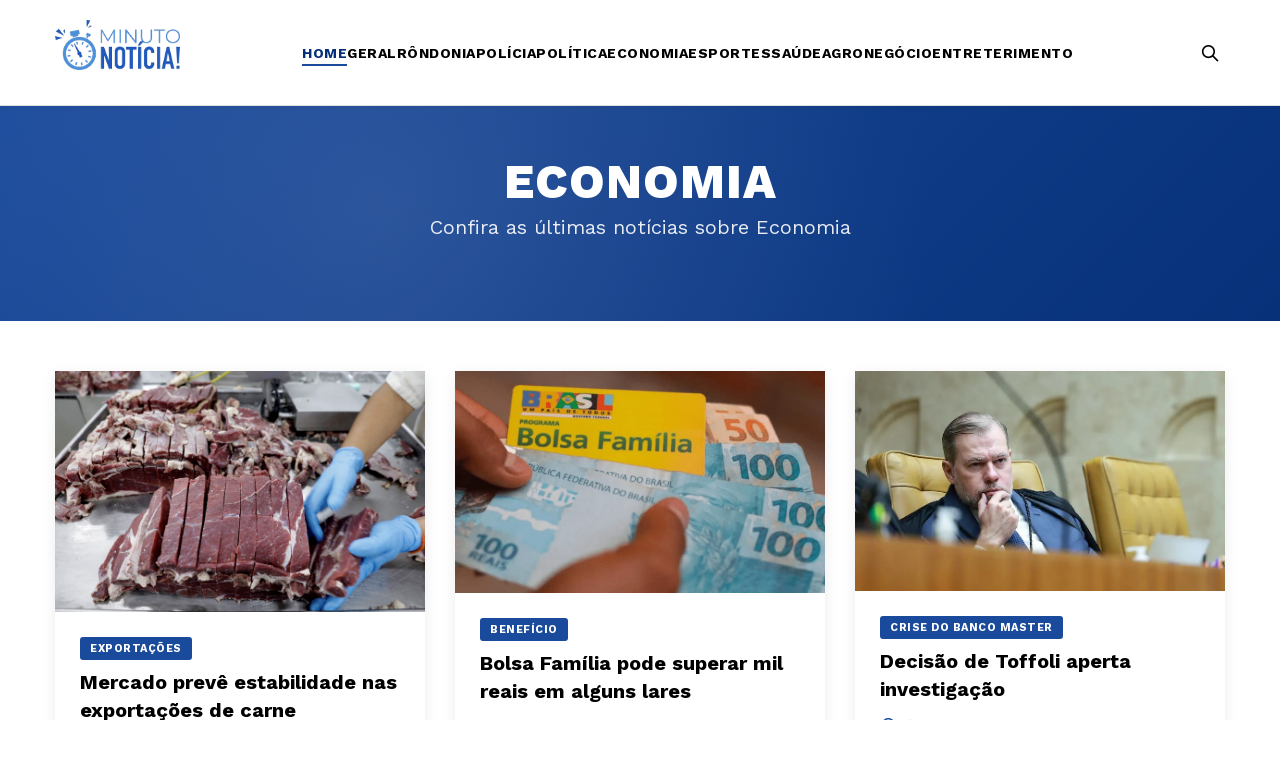

--- FILE ---
content_type: text/html; charset=UTF-8
request_url: https://ominutonoticia.com.br/categoria/economia/
body_size: 5074
content:
<!DOCTYPE html>
<html lang="pt-BR">

<head>
    <!-- Meta tags básicas PRIMEIRO -->
    <meta charset="UTF-8">
    <meta name="viewport" content="width=device-width, initial-scale=1.0">

    <!-- Título da página -->
    <title>Economia - Notícias</title>

    <!-- Meta tags SEO -->
    <meta name="description"
        content="Últimas notícias sobre Economia">
    <meta name="keywords"
        content="notícias, rondônia, cacoal, brasil, política, economia, esportes, polícia">
    <meta name="author" content="O Minuto Notícia">

    <!-- Open Graph Meta Tags (Facebook, WhatsApp, LinkedIn) -->
    <meta property="og:title"
        content="Economia - Notícias">
    <meta property="og:type" content="website">
    <meta property="og:url" content="https://ominutonoticia.com.br/">
    <meta property="og:image" content="https://ominutonoticia.com.br/images/assets/logo-minuto.png">
    <meta property="og:image:secure_url" content="https://ominutonoticia.com.br/images/assets/logo-minuto.png">
    <meta property="og:image:type" content="image/jpeg">
    <meta property="og:image:width" content="1200">
    <meta property="og:image:height" content="630">
    <meta property="og:image:alt" content="Economia - Notícias">
    <meta property="og:description"
        content="Últimas notícias sobre Economia">
    <meta property="og:site_name" content="O Minuto Notícia">
    <meta property="og:locale" content="pt_BR">

    <!-- Twitter Card Meta Tags -->
    <meta name="twitter:card" content="summary_large_image">
    <meta name="twitter:title"
        content="Economia - Notícias">
    <meta name="twitter:description"
        content="Últimas notícias sobre Economia">
    <meta name="twitter:image" content="https://ominutonoticia.com.br/images/assets/logo-minuto.png">
    <meta name="twitter:site" content="@salimlocutor">
    <meta name="twitter:creator" content="@salimlocutor">

    <!-- Favicon -->
    <link rel="icon" href="https://ominutonoticia.com.br/images/assets/logo-minuto.png" type="image/x-icon">
    <link rel="apple-touch-icon" href="https://ominutonoticia.com.br/images/assets/logo-minuto.png">

    <!-- Canonical URL -->
    <link rel="canonical" href="https://ominutonoticia.com.br/">

    <!-- CSS e outros recursos -->
    <link rel="stylesheet" href="https://cdn.jsdelivr.net/npm/@tabler/core@1.0.0-beta17/dist/css/tabler.min.css">
    <link rel="stylesheet" href="https://cdn.jsdelivr.net/npm/@tabler/icons-webfont@latest/tabler-icons.min.css">
    <link rel="preconnect" href="https://fonts.googleapis.com">
    <link rel="preconnect" href="https://fonts.gstatic.com" crossorigin>
    <link href="https://fonts.googleapis.com/css2?family=Work+Sans:ital,wght@0,100..900;1,100..900&display=swap"
        rel="stylesheet">
    <link rel="stylesheet" href="https://ominutonoticia.com.br/css/stylesheet.css">
</head>

<body>
    <nav class="main-navbar">
        <div class="navbar-content">
            <a href="https://ominutonoticia.com.br/" class="logo">
                <img src="https://ominutonoticia.com.br/images/assets/logocorretaminuto.png" alt="Logo" class="logo-image">
            </a>

            <ul class="nav-menu">
                <li><a href="https://ominutonoticia.com.br/" class="active">Home</a></li>
                <li><a href="https://ominutonoticia.com.br/categoria/geral">Geral</a></li>
                <li><a href="https://ominutonoticia.com.br/categoria/rondonia">Rôndonia</a></li>
                <li><a href="https://ominutonoticia.com.br/categoria/policia">Polícia</a></li>
                <li><a href="https://ominutonoticia.com.br/categoria/politica">Política</a></li>
                <li><a href="https://ominutonoticia.com.br/categoria/economia">Economia</a></li>
                <li><a href="https://ominutonoticia.com.br/categoria/esportes">Esportes</a></li>
                <li><a href="https://ominutonoticia.com.br/categoria/saude">Saúde</a></li>
                <li><a href="https://ominutonoticia.com.br/categoria/agronegocio">Agronegócio</a></li>
                <li><a href="https://ominutonoticia.com.br/categoria/entreterimento">Entreterimento</a></li>
            </ul>

            <div class="nav-right">
                <button class="search-btn" onclick="toggleSearchBox()">
                    <i class="ti ti-search"></i>
                </button>
                <button class="menu-btn" onclick="toggleMobileMenu()">
                    <i class="ti ti-menu-2"></i>
                </button>
            </div>
        </div>

        <!-- Search Box -->
        <div class="search-box" id="searchBox">
            <div class="search-box-content">
                <form action="https://ominutonoticia.com.br/buscar" method="get" class="search-form">
                    <input type="text" name="q" class="search-input" placeholder="Digite sua busca..." autocomplete="off">
                    <button type="submit" class="search-submit-btn">
                        <i class="ti ti-search"></i>
                    </button>
                </form>
                <button class="search-close-btn" onclick="toggleSearchBox()">
                    <i class="ti ti-x"></i>
                </button>
            </div>
        </div>
    </nav>

    <div class="menu-overlay" onclick="toggleMobileMenu()"></div>

    <div class="mobile-menu">
        <div class="mobile-menu-header">
            <span style="font-weight: 700; color: #1A4A9C;">MENU</span>
            <button class="mobile-menu-close" onclick="toggleMobileMenu()">
                <i class="ti ti-x"></i>
            </button>
        </div>
        <ul class="mobile-menu-items">
            <li><a href="https://ominutonoticia.com.br/" class="active">Home</a></li>
            <li><a href="https://ominutonoticia.com.br/categoria/geral">Geral</a></li>
            <li><a href="https://ominutonoticia.com.br/categoria/rondonia">Rôndonia</a></li>
            <li><a href="https://ominutonoticia.com.br/categoria/policia">Polícia</a></li>
            <li><a href="https://ominutonoticia.com.br/categoria/politica">Política</a></li>
            <li><a href="https://ominutonoticia.com.br/categoria/economia">Economia</a></li>
            <li><a href="https://ominutonoticia.com.br/categoria/esportes">Esportes</a></li>
            <li><a href="https://ominutonoticia.com.br/categoria/saude">Saúde</a></li>
            <li><a href="https://ominutonoticia.com.br/categoria/agronegocio">Agronegócio</a></li>
            <li><a href="https://ominutonoticia.com.br/categoria/entreterimento">Entreterimento</a></li>
        </ul>
    </div>
    
<!-- Category Header -->
<section class="category-header-section">
    <div class="category-header-container">
        <div class="category-header-content">
            <h1 class="category-header-title">Economia</h1>
            <p class="category-header-description">
                Confira as últimas notícias sobre Economia
            </p>
        </div>
    </div>
</section>

<!-- Posts Grid -->
<section class="category-posts-section">
    <div class="category-posts-container">

        <div class="category-grid">
                        <article class="category-grid-card">
                <a href="https://ominutonoticia.com.br/mercado-preve-estabilidade-nas-exportacoes-de-carne" class="category-grid-link">
                    <div class="category-grid-image">
                                                <img src="https://ominutonoticia.com.br/uploads/postagens/17664/1768931065_36b5cb3d88348175702c.jpg" alt="Mercado prevê estabilidade nas exportações de carne" loading="lazy">
                                            </div>
                    <div class="category-grid-content">
                                                <span class="post-tag">exportações</span>
                                                <h2 class="category-grid-title">Mercado prevê estabilidade nas exportações de carne</h2>
                        <div class="category-grid-meta">
                            <span class="category-grid-date">
                                <i class="ti ti-clock"></i>
                                há 1 dias
                            </span>
                        </div>
                    </div>
                </a>
            </article>
                        <article class="category-grid-card">
                <a href="https://ominutonoticia.com.br/bolsa-familia-pode-superar-mil-reais-em-alguns-lares" class="category-grid-link">
                    <div class="category-grid-image">
                                                <img src="https://ominutonoticia.com.br/uploads/postagens/17665/1768931471_57d9867162c9dfaa8f71.jpg" alt="Bolsa Família pode superar mil reais em alguns lares" loading="lazy">
                                            </div>
                    <div class="category-grid-content">
                                                <span class="post-tag">benefício</span>
                                                <h2 class="category-grid-title">Bolsa Família pode superar mil reais em alguns lares</h2>
                        <div class="category-grid-meta">
                            <span class="category-grid-date">
                                <i class="ti ti-clock"></i>
                                há 2 dias
                            </span>
                        </div>
                    </div>
                </a>
            </article>
                        <article class="category-grid-card">
                <a href="https://ominutonoticia.com.br/toffoli-impoe-nova-decisao-a-pf-e-reduz-prazo-para-depoimentos-do-caso-master" class="category-grid-link">
                    <div class="category-grid-image">
                                                <img src="https://ominutonoticia.com.br/uploads/postagens/17613/1768586613_2e420bade41d8a171357.jpg" alt="Toffoli impõe nova decisão à PF e reduz prazo para depoimentos do caso Master" loading="lazy">
                                            </div>
                    <div class="category-grid-content">
                                                <span class="post-tag">crise do banco master</span>
                                                <h2 class="category-grid-title">Decisão de Toffoli aperta investigação</h2>
                        <div class="category-grid-meta">
                            <span class="category-grid-date">
                                <i class="ti ti-clock"></i>
                                há 5 dias
                            </span>
                        </div>
                    </div>
                </a>
            </article>
                        <article class="category-grid-card">
                <a href="https://ominutonoticia.com.br/alckmin-minimiza-ameaca-de-trump-de-taxar-paises-que-negociam-com-o-ira" class="category-grid-link">
                    <div class="category-grid-image">
                                                <img src="https://ominutonoticia.com.br/uploads/postagens/17596/1768492099_976727c6b9d80df2373e.jpg" alt="Alckmin minimiza ameaça de Trump de taxar países que negociam com o Irã" loading="lazy">
                                            </div>
                    <div class="category-grid-content">
                                                <span class="post-tag">sansões dos eua</span>
                                                <h2 class="category-grid-title">Alckmin minimiza ameaça de Trump</h2>
                        <div class="category-grid-meta">
                            <span class="category-grid-date">
                                <i class="ti ti-clock"></i>
                                há 6 dias
                            </span>
                        </div>
                    </div>
                </a>
            </article>
                        <article class="category-grid-card">
                <a href="https://ominutonoticia.com.br/quanto-o-trabalhador-perde-para-os-impostos-ao-longo-do-ano" class="category-grid-link">
                    <div class="category-grid-image">
                                                <img src="https://ominutonoticia.com.br/uploads/postagens/17595/1768491793_cf03f34ec1d38e6f4231.jpg" alt="Quanto o trabalhador perde para os impostos ao longo do ano?" loading="lazy">
                                            </div>
                    <div class="category-grid-content">
                                                <span class="post-tag">impostos</span>
                                                <h2 class="category-grid-title">Quanto o trabalhador perde para os impostos ao longo do ano?</h2>
                        <div class="category-grid-meta">
                            <span class="category-grid-date">
                                <i class="ti ti-clock"></i>
                                há 6 dias
                            </span>
                        </div>
                    </div>
                </a>
            </article>
                        <article class="category-grid-card">
                <a href="https://ominutonoticia.com.br/programa-refis-municipal-autoriza-renegociacao-de-debitos-com-ate-100-de-abatimento-e-parcelamento-em-ate-36-parcelas" class="category-grid-link">
                    <div class="category-grid-image">
                                                <img src="https://ominutonoticia.com.br/uploads/postagens/17585/1768473868_a3db16e896e419087730.jpg" alt="Programa Refis municipal autoriza renegociação de débitos com até 100% de abatimento e parcelamento em até 36 parcelas" loading="lazy">
                                            </div>
                    <div class="category-grid-content">
                                                <span class="post-tag">regularização de dívidas</span>
                                                <h2 class="category-grid-title">Programa Refis facilita quitação de débitos</h2>
                        <div class="category-grid-meta">
                            <span class="category-grid-date">
                                <i class="ti ti-clock"></i>
                                15/01/2026
                            </span>
                        </div>
                    </div>
                </a>
            </article>
                        <article class="category-grid-card">
                <a href="https://ominutonoticia.com.br/energisa-incentiva-economia-de-energia-nas-ferias-escolares-com-dicas-praticas-e-divertidas" class="category-grid-link">
                    <div class="category-grid-image">
                                                <img src="https://ominutonoticia.com.br/uploads/postagens/17679/1768943712_baa76b4b346e80eaec57.jpg" alt="Energisa incentiva economia de energia nas férias escolares com dicas práticas e divertidas" loading="lazy">
                                            </div>
                    <div class="category-grid-content">
                                                <span class="post-tag">dicas valiosas</span>
                                                <h2 class="category-grid-title">Consumo consciente de energia nas férias</h2>
                        <div class="category-grid-meta">
                            <span class="category-grid-date">
                                <i class="ti ti-clock"></i>
                                15/01/2026
                            </span>
                        </div>
                    </div>
                </a>
            </article>
                        <article class="category-grid-card">
                <a href="https://ominutonoticia.com.br/inss-retoma-pagamento-de-bonus-a-servidores-para-reduzir-fila-de-acesso-a-beneficios" class="category-grid-link">
                    <div class="category-grid-image">
                                                <img src="https://ominutonoticia.com.br/uploads/postagens/17537/1768332583_71a41398712c0342bea5.jpg" alt="INSS retoma pagamento de bônus a servidores para reduzir fila de acesso a benefícios" loading="lazy">
                                            </div>
                    <div class="category-grid-content">
                                                <span class="post-tag">fila do inss</span>
                                                <h2 class="category-grid-title">INSS retoma bônus para servidores</h2>
                        <div class="category-grid-meta">
                            <span class="category-grid-date">
                                <i class="ti ti-clock"></i>
                                13/01/2026
                            </span>
                        </div>
                    </div>
                </a>
            </article>
                        <article class="category-grid-card">
                <a href="https://ominutonoticia.com.br/cinco-escritorios-um-ex-procurador-do-bc-a-ofensiva-de-vorcaro-para-salvar-o-master" class="category-grid-link">
                    <div class="category-grid-image">
                                                <img src="https://ominutonoticia.com.br/uploads/postagens/17507/1768226264_6f3343876187dd3ac926.jpg" alt="Cinco escritórios, um ex-procurador do BC: a ofensiva de Vorcaro para salvar o Master" loading="lazy">
                                            </div>
                    <div class="category-grid-content">
                                                <span class="post-tag">banco master</span>
                                                <h2 class="category-grid-title">Ofensiva jurídica mira em salvar Master</h2>
                        <div class="category-grid-meta">
                            <span class="category-grid-date">
                                <i class="ti ti-clock"></i>
                                12/01/2026
                            </span>
                        </div>
                    </div>
                </a>
            </article>
                        <article class="category-grid-card">
                <a href="https://ominutonoticia.com.br/acordo-com-a-uniao-europeia-pode-reduzir-precos-no-brasil-mas-efeitos-devem-levar-anos" class="category-grid-link">
                    <div class="category-grid-image">
                                                <img src="https://ominutonoticia.com.br/uploads/postagens/17505/1768225206_783afe81a2b161eac281.jpg" alt="Acordo com a União Europeia pode reduzir preços no Brasil, mas efeitos devem levar anos" loading="lazy">
                                            </div>
                    <div class="category-grid-content">
                                                <span class="post-tag">preços reduzidos</span>
                                                <h2 class="category-grid-title">Acordo com UE pode baratear preços</h2>
                        <div class="category-grid-meta">
                            <span class="category-grid-date">
                                <i class="ti ti-clock"></i>
                                12/01/2026
                            </span>
                        </div>
                    </div>
                </a>
            </article>
                        <article class="category-grid-card">
                <a href="https://ominutonoticia.com.br/estatais-batem-recorde-na-lei-rouanet-enquanto-contas-publicas-fecham-no-vermelho" class="category-grid-link">
                    <div class="category-grid-image">
                                                <img src="https://ominutonoticia.com.br/uploads/postagens/17506/1768225700_b303be95ba4c00bfe1cc.jpg" alt="Estatais batem recorde na Lei Rouanet enquanto contas públicas fecham no vermelho" loading="lazy">
                                            </div>
                    <div class="category-grid-content">
                                                <span class="post-tag">contas públicas</span>
                                                <h2 class="category-grid-title">Recorde estatais, contas deficitárias</h2>
                        <div class="category-grid-meta">
                            <span class="category-grid-date">
                                <i class="ti ti-clock"></i>
                                12/01/2026
                            </span>
                        </div>
                    </div>
                </a>
            </article>
                        <article class="category-grid-card">
                <a href="https://ominutonoticia.com.br/aneel-divulga-calendario-de-bandeiras-tarifarias-para-2026" class="category-grid-link">
                    <div class="category-grid-image">
                                                <img src="https://ominutonoticia.com.br/uploads/postagens/17494/1768088389_d4c1f294a46791d2ba35.jpg" alt="Aneel divulga calendário de bandeiras tarifárias para 2026" loading="lazy">
                                            </div>
                    <div class="category-grid-content">
                                                <span class="post-tag">sem tarifa</span>
                                                <h2 class="category-grid-title">Bandeiras tarifárias de 2026 definidas</h2>
                        <div class="category-grid-meta">
                            <span class="category-grid-date">
                                <i class="ti ti-clock"></i>
                                10/01/2026
                            </span>
                        </div>
                    </div>
                </a>
            </article>
                    </div>

        <!-- Pagination -->
                <div class="category-pagination">
            <div class="category-pagination-container">

                <!-- Previous Button -->
                                <span class="category-pagination-btn category-pagination-disabled">
                    <i class="ti ti-chevron-left"></i>
                    <span>Anterior</span>
                </span>
                
                <!-- Page Numbers -->
                <div class="category-pagination-numbers">
                    
                    
                                                            <span class="category-pagination-number category-pagination-active">1</span>
                                                                                <a href="https://ominutonoticia.com.br/categoria/economia?page=2"
                        class="category-pagination-number">2</a>
                                                                                <a href="https://ominutonoticia.com.br/categoria/economia?page=3"
                        class="category-pagination-number">3</a>
                                                                                <a href="https://ominutonoticia.com.br/categoria/economia?page=4"
                        class="category-pagination-number">4</a>
                                                                                <a href="https://ominutonoticia.com.br/categoria/economia?page=5"
                        class="category-pagination-number">5</a>
                                        
                      <span class="category-pagination-dots">...</span>
                                                <a href="https://ominutonoticia.com.br/categoria/economia?page=10"
                            class="category-pagination-number">10</a>
                                        </div>

                <!-- Next Button -->
                                                <a href="https://ominutonoticia.com.br/categoria/economia?page=2"
                    class="category-pagination-btn">
                    <span>Próxima</span>
                    <i class="ti ti-chevron-right"></i>
                </a>
                
            </div>
        </div>
        
    </div>
</section>

    <section class="topo">
        <div class="horizontal-banner-wrapper">
    <div class="horizontal-banner-container">
        <div id="banner-carousel" class="carousel slide" data-bs-ride="carousel" data-bs-interval="4000">
            <div class="carousel-inner">
                                <div class="carousel-item active">
                    <a href="#" class="horizontal-banner-link">
                        <img src="#"
                            alt="Banner 1" class="horizontal-banner-image">
                    </a>
                </div>
                            </div>
        </div>
    </div>
</div>    </section>
    <footer class="site-footer">
        <div class="footer-container">
            <div class="footer-grid">
                <div class="footer-column">
                    <h3 class="footer-title">Sobre Nós</h3>
                    <p class="footer-text">O Minuto Notícia é o seu portal de informação em tempo real, levando até você
                        as principais notícias de Cacoal, de todo o estado de Rondônia e do Brasil.</p>

                    <div class="footer-social">
                        <a href="https://www.facebook.com/ominutonoticia" class="social-icon" target="_blank"><i
                                class="ti ti-brand-facebook"></i></a>
                        <a href="https://x.com/salimlocutor" class="social-icon" target="_blank"><i
                                class="ti ti-brand-twitter"></i></a>
                        <a href="https://www.instagram.com/ominutonoticia/" class="social-icon" target="_blank"><i
                                class="ti ti-brand-instagram"></i></a>
                        <a href="https://www.youtube.com/@ominutonoticia?sub_confirmation=1" class="social-icon"
                            target="_blank"><i class="ti ti-brand-youtube"></i></a>
                    </div>
                </div>

                <div class="footer-column">
                    <h3 class="footer-title">Empresa</h3>
                    <ul class="footer-links">
                        <li><a href="https://ominutonoticia.com.br/sobre">Sobre</a></li>
                        <li><a href="https://ominutonoticia.com.br/contato">Contato</a></li>
                        <li><a href="https://ominutonoticia.com.br/anuncie">Anuncie Conosco</a></li>
                        <li><a href="https://ominutonoticia.com.br/trabalhe">Trabalhe Conosco</a></li>
                    </ul>
                </div>

                <div class="footer-column">
                    <h3 class="footer-title">Categorias</h3>
                    <ul class="footer-links">
                        <li><a href="https://ominutonoticia.com.br/categoria/geral">Geral</a></li>
                        <li><a href="https://ominutonoticia.com.br/categoria/rondonia">Rôndonia</a></li>
                        <li><a href="https://ominutonoticia.com.br/categoria/policia">Polícia</a></li>
                        <li><a href="https://ominutonoticia.com.br/categoria/politica">Política</a></li>
                        <li><a href="https://ominutonoticia.com.br/categoria/economia">Economia</a></li>
                        <li><a href="https://ominutonoticia.com.br/categoria/esportes">Esportes</a></li>
                        <li><a href="https://ominutonoticia.com.br/categoria/saude">Saúde</a></li>
                        <li><a href="https://ominutonoticia.com.br/categoria/brasil">Brasil</a></li>
                    </ul>
                </div>
            </div>

            <div class="footer-bottom">
                <a href="https://ominutonoticia.com.br/" class="footer-logo">
                    <img src="https://ominutonoticia.com.br/images/assets/logo-minuto.png" alt="Logo" class="footer-logo-image">
                    <span class="footer-logo-text">O MINUTO<span class="footer-logo-highlight">NOTÍCIA!</span></span>
                </a>
                <p class="footer-copyright">© 2025 O Minuto Notícia. Todos os direitos reservados. <!-- Imaginado por
                    <a href="https://autis.com.br" target="_blank">autis.com.br</a> -->
                </p>
            </div>
        </div>
    </footer>
    <script>
        function toggleMobileMenu() {
            const mobileMenu = document.querySelector('.mobile-menu');
            const overlay = document.querySelector('.menu-overlay');

            mobileMenu.classList.toggle('active');
            overlay.classList.toggle('active');

            if (mobileMenu.classList.contains('active')) {
                document.body.style.overflow = 'hidden';
            } else {
                document.body.style.overflow = '';
            }
        }

        function toggleSearchBox() {
            const searchBox = document.getElementById('searchBox');

            if (!searchBox) {
                return;
            }

            const searchInput = searchBox.querySelector('.search-input');

            searchBox.classList.toggle('active');

            // Foca no input quando abrir
            if (searchBox.classList.contains('active')) {
                setTimeout(() => {
                    if (searchInput) {
                        searchInput.focus();
                    }
                }, 300);
            }
        }

        document.querySelectorAll('.mobile-menu-items a').forEach(link => {
            link.addEventListener('click', () => {
                toggleMobileMenu();
            });
        });

        // Fechar search box ao pressionar ESC
        document.addEventListener('keydown', function(e) {
            if (e.key === 'Escape') {
                const searchBox = document.getElementById('searchBox');
                if (searchBox.classList.contains('active')) {
                    toggleSearchBox();
                }
            }
        });
    </script>
    <script src="https://cdn.jsdelivr.net/npm/@tabler/core@1.0.0-beta17/dist/js/tabler.min.js"></script>
    <!-- Google tag (gtag.js) -->
    <script async src="https://www.googletagmanager.com/gtag/js?id=G-EVQB51WKQX"></script>
    <script>
        window.dataLayer = window.dataLayer || [];
        function gtag() { dataLayer.push(arguments); }
        gtag('js', new Date());

        gtag('config', 'G-EVQB51WKQX');
    </script>
    <!-- Google tag (gtag.js) -->
    <script async src="https://www.googletagmanager.com/gtag/js?id=G-J1LV2V76C9"></script>
    <script>
        window.dataLayer = window.dataLayer || [];
        function gtag() { dataLayer.push(arguments); }
        gtag('js', new Date());

        gtag('config', 'G-J1LV2V76C9');
    </script>
</body>

</html>

--- FILE ---
content_type: text/css
request_url: https://ominutonoticia.com.br/css/stylesheet.css
body_size: 9152
content:
/* ========================================
   CSS VARIABLES 
   ======================================== */
:root {
    /* Cores */
    --color-primary: #1A4A9C;
    --color-primary-dark: #073179;
    --color-primary-darker: #042e77;
    --color-dark: #000000;
    --color-white: #ffffff;
    --color-bg: #ffffff;

    /* Espaçamentos */
    --section-spacing: 40px;
    --section-spacing-mobile: 40px;
}

/* ========================================
   BASE
   ======================================== */
* {
    box-sizing: border-box;
}

a {
    all: unset;
    cursor: pointer;
}

body {
    margin: 0;
    font-family: 'Work Sans', serif;
    background: var(--color-bg);
    font-weight: 700;
    color: var(--color-dark);
}

/* ========================================
   UTILITIES
   ======================================== */
.section-spacing {
    margin-bottom: var(--section-spacing);
}

/* ========================================
   TOP BAR
   ======================================== */
.top-bar {
    background-color: var(--color-dark);
    color: var(--color-white);
    padding: 8px 0;
    font-size: 13px;
}

.top-bar-content {
    max-width: 1200px;
    margin: 0 auto;
    padding: 0 15px;
    display: flex;
    justify-content: space-between;
    align-items: center;
}

.top-bar-left {
    display: flex;
    gap: 15px;
    align-items: center;
}

.top-bar-right {
    display: flex;
    gap: 10px;
    align-items: center;
}

.top-bar a {
    color: var(--color-white);
    text-decoration: none;
    transition: color 0.3s;
}

.social-icon {
    width: 28px;
    height: 28px;
    display: inline-flex;
    align-items: center;
    justify-content: center;
    border-radius: 3px;
    background: rgba(255, 255, 255, 0.1);
    transition: background 0.3s;
}

.social-icon:hover {
    background: var(--color-primary-dark);
}

/* ========================================
   MAIN NAVBAR
   ======================================== */
.main-navbar {
    background: var(--color-white);
    border-bottom: 1px solid #e0e0e0;
    box-shadow: 0 2px 4px rgba(0, 0, 0, 0.05);
    position: relative;
    z-index: 999;
}

.navbar-content {
    max-width: 1200px;
    margin: 0 auto;
    padding: 20px 15px;
    display: flex;
    justify-content: space-between;
    align-items: center;
}

.logo {
    display: flex;
    align-items: center;
    font-size: 28px;
    font-weight: 700;
    color: var(--color-dark);
    text-decoration: none;
    letter-spacing: -1px;
    white-space: nowrap;
}

.logo-image {
    height: 50px;
    width: auto;
    object-fit: cover;
    margin-bottom: 15px;
}

.logo span {
    color: var(--color-primary);
}

.nav-menu {
    display: flex;
    gap: 25px;
    align-items: center;
    list-style: none;
    margin: 0;
    padding: 0;
}

.nav-menu a {
    color: var(--color-dark);
    text-decoration: none;
    font-weight: 700;
    font-size: 14px;
    text-transform: uppercase;
    letter-spacing: 0.5px;
    transition: color 0.3s;
    position: relative;
    white-space: nowrap;
}

.nav-menu a:hover {
    color: var(--color-primary);
}

.nav-menu a.active {
    color: var(--color-primary-darker);
}

.nav-menu a.active::after {
    content: '';
    position: absolute;
    bottom: -5px;
    left: 0;
    right: 0;
    height: 2px;
    background: var(--color-primary);
}

.nav-right {
    display: flex;
    gap: 15px;
    align-items: center;
}

.search-btn,
.menu-btn {
    background: none;
    border: none;
    cursor: pointer;
    color: var(--color-dark);
    font-size: 20px;
    padding: 5px;
    transition: color 0.3s;
    display: flex;
    align-items: center;
    justify-content: center;
}

.search-btn:hover,
.menu-btn:hover {
    color: var(--color-primary-darker);
}

.menu-btn {
    display: none;
}

/* ========================================
   BREAKING NEWS BAR
   ======================================== */
.breaking-bar {
    background: var(--color-primary);
    color: var(--color-white);
    padding: 12px 0;
    margin-bottom: var(--section-spacing);
}

.breaking-content {
    max-width: 1200px;
    margin: 0 auto;
    padding: 0 15px;
    display: flex;
    align-items: center;
    gap: 15px;
}

.breaking-label {
    background: var(--color-primary-dark);
    padding: 5px 12px;
    font-weight: 700;
    font-size: 17px;
    text-transform: uppercase;
    letter-spacing: 1px;
    white-space: nowrap;
}

.breaking-text {
    font-size: 19px;
    flex: 1;
    overflow: hidden;
    white-space: nowrap;
    text-overflow: ellipsis;
}

/* ========================================
   MOBILE MENU
   ======================================== */
.mobile-menu {
    display: none;
    position: fixed;
    top: 0;
    right: -100%;
    width: 280px;
    height: 100vh;
    background: var(--color-white);
    box-shadow: -2px 0 10px rgba(0, 0, 0, 0.1);
    z-index: 1000;
    transition: right 0.3s ease;
    overflow-y: auto;
}

.mobile-menu.active {
    right: 0;
}

.mobile-menu-header {
    display: flex;
    justify-content: space-between;
    align-items: center;
    padding: 20px;
    border-bottom: 1px solid #e0e0e0;
}

.mobile-menu-close {
    background: none;
    border: none;
    font-size: 24px;
    cursor: pointer;
    color: #333;
}

.mobile-menu-items {
    list-style: none;
    margin: 0;
    padding: 0;
}

.mobile-menu-items li {
    border-bottom: 1px solid #f0f0f0;
}

.mobile-menu-items a {
    display: block;
    padding: 15px 20px;
    color: #333;
    text-decoration: none;
    font-weight: 500;
    text-transform: uppercase;
    font-size: 19px;
    transition: background 0.3s;
}

.mobile-menu-items a:hover,
.mobile-menu-items a.active {
    background: #f8f9fa;
    color: var(--color-primary);
}

.menu-overlay {
    display: none;
    position: fixed;
    top: 0;
    left: 0;
    width: 100%;
    height: 100vh;
    background: rgba(0, 0, 0, 0.5);
    z-index: 999;
}

.menu-overlay.active {
    display: block;
}

/* ========================================
   CAROUSEL ANIMATIONS
   ======================================== */
.carousel-fade .carousel-item {
    transition: opacity 1.5s ease-in-out;
}

.carousel-fade .carousel-item.active {
    opacity: 1;
}

.carousel-fade .carousel-item:not(.active) {
    opacity: 0;
}

.news-block .carousel,
.news-block .carousel-inner,
.news-block .carousel-item {
    height: 100%;
}

.news-block .carousel-item img {
    width: 100%;
    height: 100%;
    object-fit: cover;
}

.carousel-item {
    transition: transform 0.6s ease-in-out;
}

/* ========================================
   MANCHETE DESTAQUE
   ======================================== */
.headline-section {
    background: linear-gradient(135deg, #2948a0 0%, #1e3675 100%);
    padding: 30px 20px;
    text-align: center;
    position: relative;
    overflow: hidden;
    margin-bottom: var(--section-spacing);
}

.headline-section::before {
    content: '';
    position: absolute;
    top: 0;
    left: 0;
    right: 0;
    bottom: 0;
    background: radial-gradient(circle at 50% 50%, rgba(255, 255, 255, 0.05) 0%, transparent 70%);
    pointer-events: none;
}

.headline-container {
    max-width: 900px;
    margin: 0 auto;
    position: relative;
    z-index: 1;
}

.headline-label {
    display: inline-block;
    color: #ffffff;
    font-size: 18px;
    font-weight: 700;
    letter-spacing: 1.5px;
    padding: 8px 20px;
    margin-bottom: 24px;
    text-transform: uppercase;
    border-radius: 3px;
    width: fit-content;
}

.headline-title {
    color: #ffffff;
    font-size: 40px;
    font-weight: 700;
    line-height: 1.3;
    margin: 0 0 28px 0;
    padding: 0 20px;
    text-shadow: 0 2px 8px rgba(0, 0, 0, 0.2);
}

.headline-meta {
    display: flex;
    align-items: center;
    justify-content: center;
    gap: 12px;
    flex-wrap: wrap;
}

.headline-category {
    color: #ffffff;
    font-size: 19px;
    font-weight: 600;
    letter-spacing: 1px;
    text-transform: uppercase;
    opacity: 0.95;
}

.headline-separator {
    color: rgba(255, 255, 255, 0.5);
    font-size: 19px;
}

.headline-date {
    color: rgba(255, 255, 255, 0.9);
    font-size: 19px;
    font-weight: 400;
}

/* ========================================
   HORIZONTAL BANNER
   ======================================== */
.horizontal-banner-wrapper {
    background: var(--color-bg);
    margin-bottom: var(--section-spacing);
}

.horizontal-banner-container {
    max-width: 1200px;
    margin: 0 auto;
    padding: 0 15px;
}

#banner-carousel {
    width: 100%;
    overflow: hidden;
    border-radius: 0.3rem;
}

.horizontal-banner-link {
    display: block;
    width: 100%;
    transition: opacity 0.3s;
}

.horizontal-banner-link:hover {
    opacity: 0.9;
}

.horizontal-banner-image {
    width: 100%;
    height: auto;
    display: block;
    object-fit: cover;
}

/* ========================================
   DESTAQUE 1
   ======================================== */
.highlight-one-section {
    background: var(--color-bg);
    margin-bottom: var(--section-spacing);
}

.highlight-one-container {
    max-width: 1200px;
    margin: 0 auto;
    padding: 0 15px;
    position: relative;
}

.highlight-one-grid {
    display: grid;
    grid-template-columns: 1fr 1fr;
    gap: 20px;
}

.highlight-one-main-card {
    background: var(--color-white);
    overflow: hidden;
    box-shadow: 0 2px 8px rgba(0, 0, 0, 0.1);
}

.highlight-one-main-image {
    position: relative;
    height: 100%;
    min-height: 600px;
    overflow: hidden;
}

.highlight-one-main-image img {
    width: 100%;
    height: 100%;
    object-fit: cover;
    transition: transform 0.3s;
}

.highlight-one-main-card:hover .highlight-one-main-image img {
    transform: scale(1.05);
}

.highlight-one-main-overlay {
    position: absolute;
    bottom: 0;
    left: 0;
    right: 0;
    padding: 40px 30px;
    background: linear-gradient(to top, rgba(0, 0, 0, 0.9), transparent);
    color: var(--color-white);
}

.highlight-one-label {
    display: inline-block;
    background: var(--color-primary);
    color: var(--color-white);
    padding: 6px 14px;
    font-size: 16px;
    font-weight: 700;
    text-transform: uppercase;
    letter-spacing: 0.5px;
    margin-bottom: 15px;
    width: fit-content;
}

.highlight-one-main-title {
    font-size: 33px;
    font-weight: 700;
    line-height: 1.3;
    margin: 0 0 15px 0;
    color: var(--color-white);
}

.highlight-one-horizontal-grid {
    display: flex;
    flex-direction: column;
    gap: 20px;
}

.highlight-one-horizontal-card {
    background: var(--color-white);
    overflow: hidden;
    box-shadow: 0 2px 8px rgba(0, 0, 0, 0.1);
    transition: transform 0.3s, box-shadow 0.3s;
    cursor: pointer;
    height: 290px;
}

.highlight-one-horizontal-card:hover {
    transform: translateY(-5px);
    box-shadow: 0 8px 20px rgba(0, 0, 0, 0.15);
}

.highlight-one-horizontal-image {
    position: relative;
    width: 100%;
    height: 100%;
    overflow: hidden;
}

.highlight-one-horizontal-image img {
    width: 100%;
    height: 100%;
    object-fit: cover;
    transition: transform 0.3s;
}

.highlight-one-horizontal-card:hover .highlight-one-horizontal-image img {
    transform: scale(1.05);
}

.highlight-one-horizontal-overlay {
    position: absolute;
    bottom: 0;
    left: 0;
    right: 0;
    padding: 25px;
    background: linear-gradient(to top, rgba(0, 0, 0, 0.9), transparent);
    color: var(--color-white);
}

.highlight-one-horizontal-labels {
    display: flex;
    align-items: center;
    gap: 10px;
    margin-bottom: 12px;
    flex-wrap: wrap;
}

.highlight-one-horizontal-category {
    display: inline-block;
    color: var(--color-white);
    font-size: 16px;
    font-weight: 700;
    text-transform: uppercase;
    letter-spacing: 0.5px;
    width: fit-content;
}

.highlight-one-horizontal-badge {
    display: inline-block;
    background: var(--color-primary);
    color: var(--color-white);
    padding: 4px 10px;
    font-size: 14px;
    font-weight: 700;
    text-transform: uppercase;
    letter-spacing: 0.5px;
    width: fit-content;
}

.highlight-one-horizontal-title {
    font-size: 23px;
    font-weight: 700;
    line-height: 1.3;
    margin: 0;
    color: var(--color-white);
    transition: color 0.3s;
}

.highlight-one-horizontal-card:hover .highlight-one-horizontal-title {
    color: #f0f0f0;
}

/* ========================================
   DESTAQUE 2
   ======================================== */
.highlight-two-section {
    background: var(--color-bg);
    padding: 40px 0;
}

.highlight-two-wrapper {
    max-width: 1200px;
    margin: 0 auto;
    padding: 0 15px;
    display: grid;
    grid-template-columns: 250px 1fr 350px;
    gap: 10px;
}

.latest-posts-sidebar,
.trending-posts-sidebar {
    background: var(--color-white);
    padding: 30px;
    border-radius: 8px;
    box-shadow: 0 2px 8px rgba(0, 0, 0, 0.08);
    height: 600px;
}

.sidebar-title {
    font-size: 28px;
    font-weight: 700;
    margin: 0 0 10px 0;
    color: var(--color-dark);
    margin-bottom: 2rem;
}

.sidebar-subtitle {
    font-size: 16px;
    text-transform: uppercase;
    letter-spacing: 0.5px;
    color: #666;
    margin-bottom: 30px;
    font-weight: 600;
}

.post-item {
    margin-bottom: 25px;
    padding-bottom: 25px;
    border-bottom: 1px solid #e0e0e0;
    position: relative;
}

.post-item:last-of-type {
    border-bottom: none;
}

.post-item-title {
    font-size: 15px;
    font-weight: 600;
    line-height: 1.4;
    margin: 0 0 10px 0;
    color: var(--color-dark);
    cursor: pointer;
    transition: color 0.3s;
}

.post-item-title:hover {
    color: var(--color-primary);
}

.post-item-meta {
    display: flex;
    gap: 10px;
    align-items: center;
    font-size: 17px;
}

.post-item-category {
    color: var(--color-primary);
    font-weight: 700;
    text-transform: uppercase;
    letter-spacing: 0.5px;
    font-size: 15px;
}

.post-item-date {
    color: #999;
    font-size: 12px;
}

.featured-badge {
    display: inline-block;
    background: var(--color-primary);
    color: var(--color-white);
    padding: 3px 8px;
    font-size: 12px;
    font-weight: 700;
    text-transform: uppercase;
    letter-spacing: 0.5px;
    margin-bottom: 10px;
    width: fit-content;
}

.sidebar-navigation {
    display: flex;
    gap: 10px;
    margin-top: 20px;
}

.sidebar-nav-btn {
    background: var(--color-bg);
    border: none;
    width: 40px;
    height: 40px;
    border-radius: 4px;
    cursor: pointer;
    transition: background 0.3s;
    display: flex;
    align-items: center;
    justify-content: center;
}

.sidebar-nav-btn:hover {
    background: var(--color-primary);
    color: var(--color-white);
}

.hero-post {
    position: relative;
}

.hero-post-image {
    position: relative;
    overflow: hidden;
    height: 600px;
    box-shadow: 0 4px 12px rgba(0, 0, 0, 0.15);
}

.hero-post-image img {
    width: 100%;
    height: 100%;
    object-fit: cover;
    transition: transform 0.3s;
}

.hero-post:hover .hero-post-image img {
    transform: scale(1.08);
}

.hero-post-category {
    background: var(--color-primary);
    color: var(--color-white);
    padding: 8px 16px;
    font-size: 17px;
    font-weight: 700;
    text-transform: uppercase;
    letter-spacing: 1px;
    display: inline-block;
    margin-bottom: 15px;
    width: fit-content;
}

.hero-post-overlay {
    position: absolute;
    bottom: 0;
    left: 0;
    right: 0;
    background: linear-gradient(to top, rgba(0, 0, 0, 0.9), transparent);
    padding: 40px 30px;
    color: var(--color-white);
}

.hero-post-title {
    font-size: 37px;
    font-weight: 700;
    line-height: 1.3;
    margin: 0;
}

.trending-item {
    margin-bottom: 25px;
    padding-bottom: 25px;
    border-bottom: 1px solid #e0e0e0;
    position: relative;
}

.trending-item:last-child {
    border-bottom: none;
}

.trending-item-category {
    display: inline-block;
    color: var(--color-primary);
    font-size: 16px;
    font-weight: 700;
    text-transform: uppercase;
    letter-spacing: 0.5px;
    margin-bottom: 8px;
}

.trending-item-category.finance {
    color: var(--color-primary);
}

.trending-item-category.health {
    color: #9b59b6;
}

.trending-item-category.general {
    color: #27ae60;
}

.trending-item-title {
    font-size: 20px;
    font-weight: 600;
    line-height: 1.4;
    margin: 0 0 8px 0;
    color: var(--color-dark);
    cursor: pointer;
    transition: color 0.3s;
}

.trending-item-title:hover {
    color: var(--color-primary);
}

.trending-item-date {
    font-size: 17px;
    color: #999;
}

.featured-badge-small {
    display: inline-block;
    background: var(--color-primary);
    color: var(--color-white);
    padding: 2px 6px;
    font-size: 14px;
    font-weight: 700;
    text-transform: uppercase;
    letter-spacing: 0.5px;
    margin-left: 5px;
}

/* ========================================
   RONDÔNIA SECTION
   ======================================== */
.rondonia-section {
    background: var(--color-bg);
    padding: 30px 0;
    margin-bottom: var(--section-spacing);
}

.rondonia-container {
    max-width: 1200px;
    margin: 0 auto;
    padding: 0 15px;
    position: relative;
}

.section-badge {
    position: absolute;
    top: -30px;
    left: 15px;
    background: var(--color-primary);
    color: var(--color-white);
    padding: 8px 20px;
    font-size: 21px;
    font-weight: 700;
    font-style: italic;
    text-transform: capitalize;
    z-index: 10;
    box-shadow: 0 4px 10px rgba(6, 37, 139, 0.3);
}

.category-posts-grid {
    display: grid;
    grid-template-columns: repeat(3, 1fr);
    gap: 20px;
    margin-top: 4rem;

}

.category-post-card {
    background: var(--color-white);
    overflow: hidden;
    box-shadow: 0 2px 8px rgba(0, 0, 0, 0.1);
    transition: transform 0.3s, box-shadow 0.3s;
    cursor: pointer;
}

.category-post-card:hover {
    transform: translateY(-5px);
    box-shadow: 0 8px 20px rgba(0, 0, 0, 0.15);
}

.category-post-image {
    position: relative;
    width: 100%;
    height: 380px;
    overflow: hidden;
}

.category-post-image img {
    width: 100%;
    height: 100%;
    object-fit: cover;
    transition: transform 0.3s;
}

.category-post-card:hover .category-post-image img {
    transform: scale(1.05);
}

.category-post-overlay {
    position: absolute;
    bottom: 0;
    left: 0;
    right: 0;
    padding: 25px 20px;
    background: linear-gradient(to top, rgba(0, 0, 0, 0.8), transparent);
    z-index: 2;
}

.category-post-tag {
    display: inline-block;
    padding: 6px 14px;
    font-size: 12px;
    font-weight: 700;
    text-transform: uppercase;
    letter-spacing: 0.5px;
    color: var(--color-white);
    margin-bottom: 12px;
    width: fit-content;
}

.category-post-tag.celebrity,
.category-post-tag.finance,
.category-post-tag.tech {
    background: var(--color-primary);
}

.category-post-title {
    font-size: 25px;
    font-weight: 700;
    line-height: 1.3;
    margin: 0;
    color: var(--color-white);
    transition: color 0.3s;
}

.category-post-card:hover .category-post-title {
    color: #f0f0f0;
}

.category-post-card .carousel,
.category-post-card .carousel-inner,
.category-post-card .carousel-item {
    height: 100%;
}

.category-post-card .carousel-item img {
    width: 100%;
    height: 100%;
    object-fit: cover;
}

/* ========================================
   NEWS BLOCKS
   ======================================== */
.news-blocks-section {
    background: var(--color-bg);
    padding: 50px 0;
    margin-bottom: var(--section-spacing);
}

.news-blocks-container {
    max-width: 1200px;
    margin: 0 auto;
    padding: 0 15px;
    position: relative;
}

.breaking-badge {
    position: absolute;
    top: -25px;
    left: 15px;
    background: var(--color-primary);
    color: var(--color-white);
    padding: 8px 20px;
    font-size: 21px;
    font-weight: 700;
    font-style: italic;
    z-index: 10;
    box-shadow: 0 4px 10px rgba(6, 9, 161, 0.3);
}

.news-blocks-grid {
    display: grid;
    grid-template-columns: repeat(3, 1fr);
    gap: 20px;
}

.news-block {
    background: var(--color-white);
    overflow: hidden;
    box-shadow: 0 2px 8px rgba(0, 0, 0, 0.1);
    transition: transform 0.3s, box-shadow 0.3s;
    cursor: pointer;
}

.news-block:hover {
    transform: translateY(-5px);
    box-shadow: 0 8px 20px rgba(0, 0, 0, 0.15);
}

.news-block-image {
    position: relative;
    width: 100%;
    min-height: 250px;
    overflow: hidden;
}

.news-block-image img {
    width: 100%;
    height: 100%;
    object-fit: cover;
    transition: transform 0.3s;
}

.news-block:hover .news-block-image img {
    transform: scale(1.1);
}

.news-block-overlay {
    position: absolute;
    bottom: 0;
    left: 0;
    right: 0;
    padding: 20px;
    background: linear-gradient(to top, rgba(0, 0, 0, 0.8), transparent);
}

.news-block-category {
    display: inline-block;
    background: var(--color-primary);
    color: var(--color-white);
    padding: 5px 12px;
    font-size: 15px;
    font-weight: 700;
    text-transform: uppercase;
    letter-spacing: 0.5px;
    margin-bottom: 8px;
}

.news-block-title {
    font-size: 22px;
    font-weight: 600;
    line-height: 1.4;
    margin: 0;
    color: var(--color-white);
}

/* ========================================
   POLICE CATEGORY
   ======================================== */
.police-category-section {
    background: var(--color-bg);
    padding: 30px 0;
    margin-bottom: var(--section-spacing);
}

.police-category-container {
    max-width: 1200px;
    margin: 0 auto;
    padding: 0 15px;
}

.category-header {
    display: flex;
    justify-content: space-between;
    align-items: center;
    margin-bottom: 30px;
    padding-bottom: 15px;
    border-bottom: 3px solid var(--color-primary);
}

.category-section-title {
    font-size: 41px;
    font-weight: 700;
    margin: 0;
    color: var(--color-primary);
    text-transform: capitalize;
}

.category-view-all {
    display: inline-flex;
    align-items: center;
    gap: 8px;
    color: var(--color-primary);
    font-size: 19px;
    font-weight: 700;
    text-transform: uppercase;
    text-decoration: none;
    letter-spacing: 0.5px;
    transition: gap 0.3s;
}

.category-view-all:hover {
    gap: 12px;
}

.category-view-all i {
    font-size: 21px;
}

.police-posts-grid {
    display: grid;
    grid-template-columns: repeat(3, 1fr);
    gap: 20px;
}

.police-post-card {
    background: var(--color-white);
    overflow: hidden;
    box-shadow: 0 2px 8px rgba(0, 0, 0, 0.1);
    transition: transform 0.3s, box-shadow 0.3s;
    cursor: pointer;
}

.police-post-card:hover {
    transform: translateY(-5px);
    box-shadow: 0 8px 20px rgba(0, 0, 0, 0.15);
}

.police-post-image {
    position: relative;
    width: 100%;
    height: 220px;
    overflow: hidden;
}

.police-post-image img {
    width: 100%;
    height: 100%;
    object-fit: cover;
    transition: transform 0.3s;
}

.police-post-card:hover .police-post-image img {
    transform: scale(1.1);
}

.police-policy-badge {
    position: absolute;
    top: 15px;
    left: 15px;
    background: var(--color-primary);
    color: var(--color-white);
    padding: 5px 12px;
    font-size: 15px;
    font-weight: 700;
    text-transform: uppercase;
    letter-spacing: 0.5px;
    z-index: 2;
}

.police-post-content {
    padding: 20px;
}

.police-post-title {
    font-size: 22px;
    font-weight: 600;
    line-height: 1.4;
    margin: 0 0 15px 0;
    color: var(--color-dark);
    transition: color 0.3s;
}

.police-post-card:hover .police-post-title {
    color: var(--color-primary);
}

.police-post-meta {
    display: flex;
    align-items: center;
    gap: 8px;
}

.police-post-date {
    color: #999;
    font-size: 18px;
}

/* ========================================
   POLICY SECTION
   ======================================== */
.policy-section {
    background: var(--color-bg);
    padding: 30px 0;
    margin-bottom: var(--section-spacing);
}

.policy-container {
    max-width: 1200px;
    margin: 0 auto;
    padding: 0 15px;
}

.policy-grid {
    display: grid;
    grid-template-columns: 1fr 1fr;
    gap: 20px;
}

.policy-small-grid {
    display: grid;
    grid-template-columns: 1fr 1fr;
    gap: 20px;
}

.policy-small-card {
    background: var(--color-white);
    overflow: hidden;
    box-shadow: 0 2px 8px rgba(0, 0, 0, 0.1);
    transition: transform 0.3s, box-shadow 0.3s;
    cursor: pointer;
}

.policy-small-card:hover {
    transform: translateY(-5px);
    box-shadow: 0 8px 20px rgba(0, 0, 0, 0.15);
}

.policy-small-image {
    position: relative;
    width: 100%;
    height: 180px;
    overflow: hidden;
}

.policy-small-image img {
    width: 100%;
    height: 100%;
    object-fit: cover;
    transition: transform 0.3s;
}

.policy-small-card:hover .policy-small-image img {
    transform: scale(1.1);
}

.policy-small-content {
    padding: 20px;
}

.policy-small-category {
    display: inline-block;
    color: var(--color-primary);
    font-size: 16px;
    font-weight: 700;
    text-transform: uppercase;
    letter-spacing: 0.5px;
    margin-right: 8px;
}

.policy-label-small {
    display: inline-block;
    background: var(--color-primary);
    color: var(--color-white);
    padding: 3px 8px;
    font-size: 14px;
    font-weight: 700;
    text-transform: uppercase;
    letter-spacing: 0.5px;
}

.policy-small-title {
    font-size: 21px;
    font-weight: 600;
    line-height: 1.4;
    margin: 12px 0 0 0;
    color: var(--color-dark);
    transition: color 0.3s;
}

.policy-small-card:hover .policy-small-title {
    color: var(--color-primary);
}

.policy-main-card {
    background: var(--color-white);
    overflow: hidden;
    box-shadow: 0 2px 8px rgba(0, 0, 0, 0.1);
}

.policy-main-image {
    position: relative;
    height: 100%;
    min-height: 600px;
    overflow: hidden;
}

.policy-main-image img {
    width: 100%;
    height: 100%;
    object-fit: cover;
    transition: transform 0.3s;
}

.policy-main-card:hover .policy-main-image img {
    transform: scale(1.05);
}

.policy-main-overlay {
    position: absolute;
    bottom: 0;
    left: 0;
    right: 0;
    padding: 40px 30px;
    background: linear-gradient(to top, rgba(0, 0, 0, 0.9), transparent);
    color: var(--color-white);
}

.policy-label {
    display: inline-block;
    background: var(--color-primary);
    color: var(--color-white);
    padding: 6px 14px;
    font-size: 16px;
    font-weight: 700;
    text-transform: uppercase;
    letter-spacing: 0.5px;
    margin-bottom: 15px;
}

.policy-main-title {
    font-size: 33px;
    font-weight: 700;
    line-height: 1.3;
    margin: 0 0 15px 0;
    color: var(--color-white);
}

.policy-main-excerpt {
    font-size: 20px;
    line-height: 1.6;
    margin: 0;
    opacity: 0.9;
}

/* ========================================
   MUNDO SECTION
   ======================================== */
.world-section {
    background: var(--color-bg);
    padding: 50px 0;
    margin-bottom: var(--section-spacing);
}

.world-container {
    max-width: 1200px;
    margin: 0 auto;
    padding: 0 15px;
}

.world-posts-wrapper {
    display: flex;
    flex-direction: column;
    gap: 30px;
}

.world-hero-post {
    background: var(--color-white);
    border-radius: 0.3rem;
    overflow: hidden;
    box-shadow: 0 2px 8px rgba(0, 0, 0, 0.1);
    display: grid;
    grid-template-columns: 1fr 1fr;
    transition: box-shadow 0.3s;
    cursor: pointer;
}

.world-hero-post:hover {
    box-shadow: 0 8px 20px rgba(0, 0, 0, 0.15);
}

.world-hero-image {
    position: relative;
    width: 100%;
    height: 100%;
    min-height: 400px;
    overflow: hidden;
}

.world-hero-image img {
    width: 100%;
    height: 100%;
    object-fit: cover;
    transition: transform 0.3s;
}

.world-hero-post:hover .world-hero-image img {
    transform: scale(1.05);
}

.world-hero-content {
    padding: 50px 40px;
    display: flex;
    flex-direction: column;
    justify-content: center;
    gap: 15px;
}

.world-category-badge {
    display: inline-block;
    background: var(--color-primary);
    color: var(--color-white);
    padding: 6px 14px;
    font-size: 16px;
    font-weight: 700;
    text-transform: uppercase;
    letter-spacing: 0.5px;
    width: fit-content;
}

.world-hero-title {
    font-size: 37px;
    font-weight: 700;
    line-height: 1.3;
    margin: 0;
    color: var(--color-dark);
    transition: color 0.3s;
}

.world-hero-post:hover .world-hero-title {
    color: var(--color-primary);
}

.world-hero-excerpt {
    font-size: 21px;
    line-height: 1.6;
    color: #666;
    margin: 0;
    font-weight: 400;
}

.world-post-date {
    font-size: 18px;
    color: #999;
    font-weight: 500;
}

.world-small-posts {
    display: grid;
    grid-template-columns: repeat(3, 1fr);
    gap: 20px;
}

.world-small-card {
    background: var(--color-white);
    border-radius: 0.3rem;
    overflow: hidden;
    box-shadow: 0 2px 8px rgba(0, 0, 0, 0.1);
    transition: transform 0.3s, box-shadow 0.3s;
    cursor: pointer;
}

.world-small-card:hover {
    transform: translateY(-5px);
    box-shadow: 0 8px 20px rgba(0, 0, 0, 0.15);
}

.world-small-image {
    position: relative;
    width: 100%;
    height: 220px;
    overflow: hidden;
}

.world-small-image img {
    width: 100%;
    height: 100%;
    object-fit: cover;
    transition: transform 0.3s;
}

.world-small-card:hover .world-small-image img {
    transform: scale(1.1);
}

.world-exclusive-badge {
    position: absolute;
    top: 15px;
    left: 15px;
    background: var(--color-primary);
    color: var(--color-white);
    padding: 6px 14px;
    font-size: 16px;
    font-weight: 700;
    text-transform: uppercase;
    letter-spacing: 0.5px;
    z-index: 2;
}

.world-small-content {
    padding: 20px;
}

.world-small-title {
    font-size: 22px;
    font-weight: 600;
    line-height: 1.4;
    margin: 0 0 12px 0;
    color: var(--color-dark);
    transition: color 0.3s;
}

.world-small-card:hover .world-small-title {
    color: var(--color-primary);
}

.world-small-content .world-post-date {
    font-size: 17px;
}

/* ========================================
   GERAL SECTION
   ======================================== */
.geral-section {
    background: var(--color-white);
    padding: 50px 0;
    margin-bottom: var(--section-spacing);
}

.geral-container {
    max-width: 1200px;
    margin: 0 auto;
    padding: 0 15px;
}

.geral-posts-grid {
    display: grid;
    grid-template-columns: repeat(2, 1fr);
    gap: 30px;
}

.geral-post-card {
    background: var(--color-white);
    display: flex;
    gap: 20px;
    transition: transform 0.3s;
    cursor: pointer;
}

.geral-post-card:hover {
    transform: translateY(-5px);
}

.geral-post-image {
    position: relative;
    width: 280px;
    height: 200px;
    flex-shrink: 0;
    overflow: hidden;
    border-radius: 0.3rem;
}

.geral-post-image img {
    width: 100%;
    height: 100%;
    object-fit: cover;
    transition: transform 0.3s;
}

.geral-post-card:hover .geral-post-image img {
    transform: scale(1.08);
}

.geral-featured-badge {
    position: absolute;
    top: 15px;
    left: 15px;
    background: var(--color-primary);
    color: var(--color-white);
    padding: 6px 14px;
    font-size: 16px;
    font-weight: 700;
    text-transform: uppercase;
    letter-spacing: 0.5px;
    z-index: 2;
}

.geral-post-content {
    flex: 1;
    display: flex;
    flex-direction: column;
    justify-content: center;
    gap: 12px;
}

.geral-post-title {
    font-size: 27px;
    font-weight: 700;
    line-height: 1.3;
    margin: 0;
    color: var(--color-dark);
    transition: color 0.3s;
}

.geral-post-card:hover .geral-post-title {
    color: var(--color-primary);
}

.geral-post-date {
    font-size: 18px;
    color: #999;
    font-weight: 500;
}

/* ========================================
   BRASIL SECTION
   ======================================== */
.brazil-section {
    background: var(--color-bg);
    padding: 50px 0;
    margin-bottom: var(--section-spacing);
}

.brazil-container {
    max-width: 1200px;
    margin: 0 auto;
    padding: 0 15px;
}

.brazil-posts-wrapper {
    display: flex;
    flex-direction: column;
    gap: 30px;
}

.brazil-top-posts {
    display: grid;
    grid-template-columns: repeat(2, 1fr);
    gap: 30px;
}

.brazil-featured-card {
    background: var(--color-white);
    display: flex;
    gap: 20px;
    transition: transform 0.3s;
    cursor: pointer;
}

.brazil-featured-card:hover {
    transform: translateY(-5px);
}

.brazil-featured-image {
    position: relative;
    width: 280px;
    height: 200px;
    flex-shrink: 0;
    overflow: hidden;
    border-radius: 0.3rem;
}

.brazil-featured-image img {
    width: 100%;
    height: 100%;
    object-fit: cover;
    transition: transform 0.3s;
}

.brazil-featured-card:hover .brazil-featured-image img {
    transform: scale(1.08);
}

.brazil-exclusive-badge {
    position: absolute;
    top: 15px;
    left: 15px;
    background: #e63946;
    color: var(--color-white);
    padding: 6px 14px;
    font-size: 16px;
    font-weight: 700;
    text-transform: uppercase;
    letter-spacing: 0.5px;
    z-index: 2;
}

.brazil-featured-content {
    flex: 1;
    display: flex;
    flex-direction: column;
    justify-content: center;
    gap: 12px;
    padding: 15px;
}

.brazil-featured-title {
    font-size: 27px;
    font-weight: 700;
    line-height: 1.3;
    margin: 0;
    color: var(--color-dark);
    transition: color 0.3s;
}

.brazil-featured-card:hover .brazil-featured-title {
    color: var(--color-primary);
}

.brazil-post-date {
    font-size: 18px;
    color: #999;
    font-weight: 500;
}

.brazil-bottom-posts {
    display: grid;
    grid-template-columns: repeat(4, 1fr);
    gap: 20px;
}

.brazil-small-card {
    background: var(--color-white);
    border-radius: 0.3rem;
    overflow: hidden;
    box-shadow: 0 2px 8px rgba(0, 0, 0, 0.1);
    transition: transform 0.3s, box-shadow 0.3s;
    cursor: pointer;
}

.brazil-small-card:hover {
    transform: translateY(-5px);
    box-shadow: 0 8px 20px rgba(0, 0, 0, 0.15);
}

.brazil-small-image {
    position: relative;
    width: 100%;
    height: 180px;
    overflow: hidden;
}

.brazil-small-image img {
    width: 100%;
    height: 100%;
    object-fit: cover;
    transition: transform 0.3s;
}

.brazil-small-card:hover .brazil-small-image img {
    transform: scale(1.1);
}

.brazil-small-content {
    padding: 20px;
}

.brazil-small-title {
    font-size: 21px;
    font-weight: 600;
    line-height: 1.4;
    margin: 0 0 12px 0;
    color: var(--color-dark);
    transition: color 0.3s;
}

.brazil-small-card:hover .brazil-small-title {
    color: var(--color-primary);
}

.brazil-small-content .brazil-post-date {
    font-size: 17px;
}

/* ========================================
   ESPORTES SECTION
   ======================================== */
.sports-section {
    background: var(--color-white);
    padding: 50px 0;
    margin-bottom: var(--section-spacing);
}

.sports-container {
    max-width: 1200px;
    margin: 0 auto;
    padding: 0 15px;
}

.sports-wrapper {
    display: flex;
    flex-direction: column;
    gap: 20px;
}

.sports-top-section {
    display: grid;
    grid-template-columns: 2fr 1fr;
    gap: 20px;
}

.sports-main-card {
    background: var(--color-white);
    border-radius: 0.3rem;
    overflow: hidden;
    box-shadow: 0 2px 8px rgba(0, 0, 0, 0.1);
    transition: box-shadow 0.3s;
    cursor: pointer;
    height: 100%;
}

.sports-main-card:hover {
    box-shadow: 0 8px 20px rgba(0, 0, 0, 0.15);
}

.sports-main-image {
    position: relative;
    width: 100%;
    height: 100%;
    min-height: 500px;
    overflow: hidden;
}

.sports-main-image img {
    width: 100%;
    height: 100%;
    object-fit: cover;
    transition: transform 0.3s;
}

.sports-main-card:hover .sports-main-image img {
    transform: scale(1.05);
}

.sports-main-overlay {
    position: absolute;
    bottom: 0;
    left: 0;
    right: 0;
    padding: 40px 30px;
    background: linear-gradient(to top, rgba(0, 0, 0, 0.95), transparent);
    display: flex;
    flex-direction: column;
    gap: 12px;
}

.sports-main-title {
    font-size: 33px;
    font-weight: 700;
    line-height: 1.3;
    margin: 0;
    color: var(--color-white);
}

.sports-side-column {
    display: flex;
    flex-direction: column;
    gap: 20px;
}

.sports-medium-card {
    background: var(--color-white);
    border-radius: 0.3rem;
    overflow: hidden;
    box-shadow: 0 2px 8px rgba(0, 0, 0, 0.1);
    transition: transform 0.3s, box-shadow 0.3s;
    cursor: pointer;
    flex: 1;
    display: flex;
    flex-direction: column;
}

.sports-medium-card:hover {
    transform: translateY(-5px);
    box-shadow: 0 8px 20px rgba(0, 0, 0, 0.15);
}

.sports-medium-image {
    position: relative;
    width: 100%;
    height: 180px;
    overflow: hidden;
}

.sports-medium-image img {
    width: 100%;
    height: 100%;
    object-fit: cover;
    transition: transform 0.3s;
}

.sports-medium-card:hover .sports-medium-image img {
    transform: scale(1.1);
}

.sports-medium-content {
    padding: 20px;
    display: flex;
    flex-direction: column;
    gap: 10px;
    flex: 1;
}

.sports-medium-title {
    font-size: 22px;
    font-weight: 600;
    line-height: 1.4;
    margin: 0;
    color: var(--color-dark);
    transition: color 0.3s;
}

.sports-medium-card:hover .sports-medium-title {
    color: var(--color-primary);
}

.sports-bottom-section {
    display: grid;
    grid-template-columns: repeat(3, 1fr);
    gap: 20px;
}

.sports-small-card {
    background: var(--color-white);
    border-radius: 0.3rem;
    overflow: hidden;
    box-shadow: 0 2px 8px rgba(0, 0, 0, 0.1);
    transition: transform 0.3s, box-shadow 0.3s;
    cursor: pointer;
}

.sports-small-card:hover {
    transform: translateY(-5px);
    box-shadow: 0 8px 20px rgba(0, 0, 0, 0.15);
}

.sports-small-image {
    position: relative;
    width: 100%;
    height: 200px;
    overflow: hidden;
}

.sports-small-image img {
    width: 100%;
    height: 100%;
    object-fit: cover;
    transition: transform 0.3s;
}

.sports-small-card:hover .sports-small-image img {
    transform: scale(1.1);
}

.sports-featured-badge {
    position: absolute;
    top: 15px;
    left: 15px;
    background: #e63946;
    color: var(--color-white);
    padding: 6px 14px;
    font-size: 16px;
    font-weight: 700;
    text-transform: uppercase;
    letter-spacing: 0.5px;
    z-index: 2;
}

.sports-small-content {
    padding: 20px;
    display: flex;
    flex-direction: column;
    gap: 10px;
}

.sports-small-title {
    font-size: 21px;
    font-weight: 600;
    line-height: 1.4;
    margin: 0;
    color: var(--color-dark);
    transition: color 0.3s;
}

.sports-small-card:hover .sports-small-title {
    color: var(--color-primary);
}

.sports-category-badge {
    display: inline-block;
    background: var(--color-primary);
    color: var(--color-white);
    padding: 5px 12px;
    font-size: 15px;
    font-weight: 700;
    text-transform: uppercase;
    letter-spacing: 0.5px;
    width: fit-content;
}

.sports-post-date {
    font-size: 17px;
    color: #999;
    font-weight: 500;
}

.sports-main-overlay .sports-post-date {
    color: rgba(255, 255, 255, 0.8);
}

/* ========================================
   FOOTER
   ======================================== */
.site-footer {
    background: var(--color-primary-darker);
    color: var(--color-white);
    padding: 60px 0 0 0;
}

.footer-container {
    max-width: 1200px;
    margin: 0 auto;
    padding: 0 15px;
}

.footer-grid {
    display: grid;
    grid-template-columns: repeat(3, 1fr);
    gap: 200px;
    margin-bottom: 40px;
    padding-bottom: 40px;
    border-bottom: 1px solid rgba(255, 255, 255, 0.1);
}

.footer-column {
    display: flex;
    flex-direction: column;
}

.footer-title {
    font-size: 23px;
    font-weight: 700;
    margin: 0 0 20px 0;
    color: var(--color-white);
}

.footer-text {
    font-size: 19px;
    line-height: 1.7;
    color: #ccc;
    margin-bottom: var(--section-spacing);
}

.footer-social {
    display: flex;
    gap: 10px;
}

.footer-social-icon {
    width: 36px;
    height: 36px;
    display: inline-flex;
    align-items: center;
    justify-content: center;
    border-radius: 3px;
    background: rgba(255, 255, 255, 0.1);
    color: var(--color-white);
    text-decoration: none;
    transition: background 0.3s, color 0.3s;
    font-size: 23px;
}

.footer-social-icon:hover {
    background: var(--color-primary);
    color: var(--color-white);
}

.footer-links {
    list-style: none;
    margin: 0;
    padding: 0;
}

.footer-links li {
    margin-bottom: 12px;
}

.footer-links a {
    color: #ccc;
    text-decoration: none;
    font-size: 19px;
    transition: color 0.3s;
    display: inline-block;
}

.footer-links a:hover {
    color: var(--color-primary);
}

.footer-latest-news {
    display: flex;
    flex-direction: column;
    gap: 20px;
}

.footer-news-item {
    padding-bottom: 20px;
    border-bottom: 1px solid rgba(255, 255, 255, 0.1);
}

.footer-news-item:last-child {
    border-bottom: none;
    padding-bottom: 0;
}

.footer-news-title {
    font-size: 19px;
    font-weight: 600;
    line-height: 1.4;
    margin: 0 0 8px 0;
    color: var(--color-white);
    cursor: pointer;
    transition: color 0.3s;
}

.footer-news-title:hover {
    color: var(--color-primary);
}

.footer-news-category {
    display: inline-block;
    color: var(--color-primary);
    font-size: 16px;
    font-weight: 700;
    text-transform: uppercase;
    letter-spacing: 0.5px;
    margin-right: 8px;
}

.footer-news-date {
    font-size: 17px;
    color: #999;
}

.footer-bottom {
    padding: 30px 0;
    text-align: center;
}

.footer-logo {
    display: flex;
    align-items: center;
    justify-content: center;
    gap: 10px;
    margin-bottom: 15px;
}

.footer-logo-image {
    height: 40px;
    width: auto;
    object-fit: cover;
}

.footer-logo-text {
    font-size: 29px;
    font-weight: 700;
    color: var(--color-white);
    letter-spacing: -1px;
}

.footer-logo-highlight {
    color: var(--color-primary);
}

.footer-copyright {
    font-size: 18px;
    color: #999;
    margin: 0;
    line-height: 1.6;
}

/* ========================================
   HIGHLIGHT CAROUSEL
   ======================================== */
.highlight-one-horizontal-card .carousel,
.highlight-one-horizontal-card .carousel-inner,
.highlight-one-horizontal-card .carousel-item {
    height: 100%;
}

.highlight-one-horizontal-card .carousel-item img {
    width: 100%;
    height: 100%;
    object-fit: cover;
}

.highlight-one-horizontal-card .carousel-control-prev,
.highlight-one-horizontal-card .carousel-control-next {
    width: 50px;
    opacity: 0;
    transition: opacity 0.3s;
}

.highlight-one-horizontal-card:hover .carousel-control-prev,
.highlight-one-horizontal-card:hover .carousel-control-next {
    opacity: 0.8;
}

.highlight-one-horizontal-card .carousel-control-prev:hover,
.highlight-one-horizontal-card .carousel-control-next:hover {
    opacity: 1;
}

.highlight-one-horizontal-card .carousel-control-prev-icon,
.highlight-one-horizontal-card .carousel-control-next-icon {
    background-color: rgba(0, 0, 0, 0.5);
    border-radius: 50%;
    padding: 20px;
}

/* ========================================
   ADDITIONAL CLASSES
   ======================================== */
.card-main {
    margin-top: 1.5rem;
}

.card-title-menor {
    font-size: 23px;
}

.banner-destaque img {
    object-fit: contain;
    position: relative;
    z-index: 2;
}

/* ========================================
   RESPONSIVE DESIGN
   ======================================== */

/* Tablets Landscape (1024px) */
@media (max-width: 1024px) {
    :root {
        --section-spacing: 50px;
    }

    .nav-menu {
        gap: 15px;
    }

    .nav-menu a {
        font-size: 18px;
    }

    .logo {
        font-size: 29px;
    }

    .news-blocks-grid {
        grid-template-columns: repeat(2, 1fr);
    }

    .highlight-one-grid {
        grid-template-columns: 1fr;
    }

    .highlight-one-horizontal-card {
        height: 250px;
    }

    .highlight-two-wrapper {
        grid-template-columns: 1fr;
        gap: 20px;
    }

    .latest-posts-sidebar,
    .trending-posts-sidebar {
        max-width: 100%;
    }

    .hero-post-image {
        height: 400px;
    }

    .hero-post-title {
        font-size: 37px;
    }

    .sidebar-title {
        font-size: 29px;
    }

    .category-posts-grid {
        grid-template-columns: repeat(2, 1fr);
    }

    .police-posts-grid {
        grid-template-columns: repeat(2, 1fr);
    }

    .policy-grid {
        grid-template-columns: 1fr;
    }

    .policy-small-grid {
        grid-template-columns: repeat(2, 1fr);
    }

    .footer-grid {
        grid-template-columns: repeat(2, 1fr);
    }

    .sports-top-section {
        grid-template-columns: 1.5fr 1fr;
    }

    .sports-main-image {
        min-height: 450px;
    }

    .sports-main-title {
        font-size: 29px;
    }

    .sports-medium-image {
        height: 160px;
    }

    .sports-medium-title {
        font-size: 21px;
    }

    .sports-bottom-section {
        grid-template-columns: repeat(3, 1fr);
    }

    .brazil-bottom-posts {
        grid-template-columns: repeat(2, 1fr);
    }

    .geral-posts-grid {
        gap: 25px;
    }

    .geral-post-image {
        width: 240px;
        height: 180px;
    }

    .geral-post-title {
        font-size: 25px;
    }

    .world-hero-content {
        padding: 40px 30px;
    }

    .world-hero-title {
        font-size: 33px;
    }

    .world-hero-excerpt {
        font-size: 20px;
    }

    .world-small-posts {
        grid-template-columns: repeat(3, 1fr);
    }

    /* Banner responsivo para tablet */
    .horizontal-banner-image {
        max-height: 180px;
    }
}

/* Tablets Portrait (768px) */
@media (max-width: 768px) {
    :root {
        --section-spacing: var(--section-spacing-mobile);
    }

    .top-bar-left span:not(:first-child),
    .top-bar-left span:nth-child(2) {
        display: none;
    }

    .nav-menu {
        display: none;
    }

    .menu-btn {
        display: flex;
    }

    .mobile-menu {
        display: block;
    }

    .logo {
        font-size: 27px;
    }

    .navbar-content {
        padding: 15px;
    }

    .breaking-text {
        font-size: 18px;
    }

    .headline-section {
        padding: 60px 16px;
    }

    .headline-title {
        font-size: 37px;
        padding: 0 10px;
    }

    .headline-label {
        font-size: 17px;
        padding: 7px 16px;
        margin-bottom: var(--section-spacing);
    }

    .headline-meta {
        font-size: 18px;
    }

    .news-blocks-section {
        padding: 40px 0;
    }

    .news-blocks-grid {
        grid-template-columns: 1fr;
        gap: 15px;
    }

    .news-block-image {
        height: 200px;
    }

    .breaking-badge {
        top: -20px;
        font-size: 19px;
        padding: 6px 16px;
    }

    .horizontal-banner-wrapper {
        padding: 5px 0;
        margin-bottom: 30px;
    }

    .horizontal-banner-image {
        max-height: 160px;
    }

    .highlight-one-section {
        padding: 40px 0;
    }

    .highlight-one-main-image {
        min-height: 400px;
    }

    .highlight-one-main-title {
        font-size: 27px;
    }

    .highlight-one-horizontal-card {
        height: 220px;
    }

    .highlight-one-horizontal-title {
        font-size: 21px;
    }

    .highlight-two-section {
        padding: 20px 0;
    }

    .hero-post-title {
        font-size: 29px;
    }

    .sidebar-title {
        font-size: 29px;
    }

    .rondonia-section {
        padding: 40px 0;
    }

    .category-posts-grid {
        grid-template-columns: 1fr;
        gap: 15px;
    }

    .category-post-image {
        height: 200px;
    }

    .section-badge {
        top: -20px;
        font-size: 19px;
        padding: 6px 16px;
    }

    .police-category-section {
        padding: 40px 0;
    }

    .police-posts-grid {
        grid-template-columns: 1fr;
    }

    .category-header {
        flex-direction: column;
        align-items: flex-start;
        gap: 15px;
    }

    .category-section-title {
        font-size: 33px;
    }

    .police-post-image {
        min-height: 200px;
    }

    .policy-section {
        padding: 40px 0;
    }

    .policy-small-grid {
        grid-template-columns: 1fr;
    }

    .policy-main-image {
        min-height: 400px;
    }

    .policy-main-title {
        font-size: 27px;
    }

    .policy-badge-top {
        top: -20px;
        font-size: 19px;
        padding: 6px 16px;
    }

    .world-section {
        padding: 40px 0;
    }

    .world-posts-wrapper {
        gap: 25px;
    }

    .world-hero-post {
        grid-template-columns: 1fr;
    }

    .world-hero-image {
        min-height: 300px;
    }

    .world-hero-content {
        padding: 30px 25px;
    }

    .world-hero-title {
        font-size: 29px;
    }

    .world-hero-excerpt {
        font-size: 19px;
    }

    .world-small-posts {
        grid-template-columns: 1fr;
        gap: 20px;
    }

    .world-small-image {
        height: 200px;
    }

    .geral-section {
        padding: 40px 0;
    }

    .geral-posts-grid {
        grid-template-columns: 1fr;
        gap: 30px;
    }

    .geral-post-card {
        flex-direction: column;
        gap: 15px;
    }

    .geral-post-image {
        width: 100%;
        height: 250px;
    }

    .geral-post-title {
        font-size: 25px;
    }

    .brazil-section {
        padding: 40px 0;
    }

    .brazil-posts-wrapper {
        gap: 25px;
    }

    .brazil-top-posts {
        grid-template-columns: 1fr;
        gap: 30px;
    }

    .brazil-featured-card {
        flex-direction: column;
        gap: 15px;
    }

    .brazil-featured-image {
        width: 100%;
        height: 250px;
    }

    .brazil-featured-title {
        font-size: 25px;
    }

    .brazil-bottom-posts {
        grid-template-columns: repeat(2, 1fr);
    }

    .brazil-small-image {
        height: 160px;
    }

    .sports-section {
        padding: 40px 0;
    }

    .sports-wrapper {
        gap: 25px;
    }

    .sports-top-section {
        grid-template-columns: 1fr;
        gap: 20px;
    }

    .sports-main-image {
        min-height: 350px;
    }

    .sports-main-overlay {
        padding: 30px 25px;
    }

    .sports-main-title {
        font-size: 27px;
    }

    .sports-side-column {
        display: grid;
        grid-template-columns: repeat(2, 1fr);
        gap: 20px;
    }

    .sports-medium-image {
        height: 180px;
    }

    .sports-medium-title {
        font-size: 21px;
    }

    .sports-bottom-section {
        grid-template-columns: 1fr;
        gap: 20px;
    }

    .sports-small-image {
        height: 220px;
    }

    .site-footer {
        padding: 40px 0 0 0;
    }

    .footer-grid {
        grid-template-columns: 1fr;
        gap: 30px;
    }

    .footer-logo-text {
        font-size: 25px;
    }

    .footer-logo-image {
        height: 35px;
    }
}

/* Mobile (480px) */
@media (max-width: 480px) {
    :root {
        --section-spacing: 30px;
    }

    .logo {
        font-size: 23px;
    }

    .top-bar {
        font-size: 16px;
    }

    .social-icon {
        width: 24px;
        height: 24px;
    }

    .breaking-label {
        font-size: 16px;
        padding: 4px 10px;
    }

    .breaking-text {
        font-size: 17px;
    }

    .headline-title {
        font-size: 31px;
    }

    .headline-meta {
        flex-direction: column;
        gap: 6px;
    }

    .headline-separator {
        display: none;
    }

    /* Banner responsivo para mobile - MAIOR E MAIS VISÍVEL */
    .horizontal-banner-wrapper {
        padding: 10px 0;
        margin-bottom: 25px;
    }

    .horizontal-banner-container {
        padding: 0 10px;
    }

    .horizontal-banner-image {
        border-radius: 8px;
    }

    .world-section {
        padding: 30px 0;
    }

    .world-hero-image {
        min-height: 250px;
    }

    .world-hero-content {
        padding: 25px 20px;
        gap: 12px;
    }

    .world-hero-title {
        font-size: 25px;
    }

    .world-hero-excerpt {
        font-size: 19px;
    }

    .world-category-badge {
        font-size: 15px;
        padding: 5px 12px;
    }

    .world-small-image {
        height: 180px;
    }

    .world-small-title {
        font-size: 21px;
    }

    .world-small-content {
        padding: 15px;
    }

    .world-exclusive-badge {
        font-size: 15px;
        padding: 5px 12px;
    }

    .geral-section {
        padding: 30px 0;
    }

    .geral-posts-grid {
        gap: 25px;
    }

    .geral-post-image {
        height: 200px;
    }

    .geral-post-title {
        font-size: 23px;
    }

    .geral-post-date {
        font-size: 17px;
    }

    .geral-featured-badge {
        font-size: 15px;
        padding: 5px 12px;
    }

    .brazil-section {
        padding: 30px 0;
    }

    .brazil-posts-wrapper {
        gap: 20px;
    }

    .brazil-top-posts {
        gap: 25px;
    }

    .brazil-featured-image {
        height: 200px;
    }

    .brazil-featured-title {
        font-size: 23px;
    }

    .brazil-bottom-posts {
        grid-template-columns: 1fr;
        gap: 20px;
    }

    .brazil-small-image {
        height: 200px;
    }

    .brazil-small-title {
        font-size: 21px;
    }

    .brazil-small-content {
        padding: 15px;
    }

    .brazil-exclusive-badge {
        font-size: 15px;
        padding: 5px 12px;
    }

    .sports-section {
        padding: 30px 0;
    }

    .sports-wrapper {
        gap: 20px;
    }

    .sports-main-image {
        min-height: 280px;
    }

    .sports-main-overlay {
        padding: 25px 20px;
        gap: 10px;
    }

    .sports-main-title {
        font-size: 25px;
    }

    .sports-side-column {
        grid-template-columns: 1fr;
        gap: 20px;
    }

    .sports-medium-image {
        height: 200px;
    }

    .sports-medium-content {
        padding: 15px;
    }

    .sports-medium-title {
        font-size: 21px;
    }

    .sports-small-image {
        height: 200px;
    }

    .sports-small-content {
        padding: 15px;
    }

    .sports-small-title {
        font-size: 20px;
    }

    .sports-category-badge {
        font-size: 14px;
        padding: 4px 10px;
    }

    .sports-featured-badge {
        font-size: 15px;
        padding: 5px 12px;
    }

    .footer-title {
        font-size: 21px;
    }

    .footer-text {
        font-size: 18px;
    }
}

/* Mobile Extra Small (360px) */
@media (max-width: 360px) {

    /* Banner ainda mais otimizado para telas muito pequenas */
    .horizontal-banner-wrapper {
        padding: 8px 0;
        margin-bottom: 20px;
    }

    .horizontal-banner-container {
        padding: 0 8px;
    }

    .horizontal-banner-image {
        max-height: 180px;
        min-height: 130px;
        border-radius: 6px;
    }
}

/* ============================================================
   TAG GLOBAL PARA TODAS AS NOTÍCIAS
   ============================================================ */
/* Tag global para todas as notícias */
.post-tag {
    display: inline-block;
    background: var(--color-primary);
    /* #1A4A9C - Azul padrão */
    color: white;
    font-size: 11px;
    font-weight: 700;
    text-transform: uppercase;
    padding: 4px 10px;
    border-radius: 3px;
    margin-bottom: 8px;
    letter-spacing: 0.5px;
    width: fit-content;
}

/* ============================================================
   MAGAZINE SECTION COMPONENTS (section-left / section-right)
   ============================================================ */
.magazine-section {
    max-width: 1200px;
    margin: 0 auto;
    background: var(--color-bg);
    padding: 40px 15px;
    margin-bottom: var(--section-spacing);
}

.magazine-grid {
    display: grid;
    grid-template-columns: 570px 1fr;
    gap: 15px;
    margin-bottom: 30px;
}

/* Inverte a ordem: cards pequenos à esquerda, card grande à direita */
.magazine-grid-reverse {
    grid-template-columns: 1fr 570px;
}

/* Grid dos cards pequenos */
.magazine-cards-small-grid {
    display: grid;
    grid-template-columns: repeat(2, 1fr);
    gap: 15px;
}

.magazine-card-large {
    position: relative;
    overflow: hidden;
    cursor: pointer;
    transition: transform 0.3s;
}

.magazine-card-large:hover {
    transform: translateY(-5px);
}

.magazine-card-large img {
    width: 100%;
    height: 100%;
    object-fit: cover;
    transition: transform 0.3s;
}

.magazine-card-large:hover img {
    transform: scale(1.05);
}

.magazine-card-overlay {
    position: absolute;
    bottom: 0;
    left: 0;
    right: 0;
    padding: 30px 25px;
    background: linear-gradient(to top, rgba(0, 0, 0, 0.85) 0%, rgba(0, 0, 0, 0.4) 70%, transparent 100%);
    color: white;
}

.magazine-title {
    font-size: 32px;
    font-weight: 700;
    line-height: 1.2;
    margin: 0 0 15px 0;
    color: white;
}

.magazine-description {
    font-size: 15px;
    line-height: 1.6;
    opacity: 0.9;
    font-weight: 400;
    margin: 0;
}

/* Cards pequenos com conteúdo */
.magazine-simple-card {
    cursor: pointer;
    transition: transform 0.3s;
}

.magazine-simple-card:hover {
    transform: translateY(-3px);
}

.magazine-simple-image {
    width: 100%;
    aspect-ratio: 16 / 10;
    object-fit: cover;
    margin-bottom: 15px;
}

.magazine-simple-content {
    display: flex;
    flex-direction: column;
    gap: 8px;
}

.magazine-simple-title {
    font-size: 18px;
    font-weight: 700;
    line-height: 1.3;
    margin: 0;
    color: #222;
}

.magazine-simple-meta {
    display: flex;
    align-items: center;
    gap: 10px;
    font-size: 14px;
    color: #666;
    font-weight: 400;
}

/* Grid inferior (3 cards) */
.magazine-bottom-grid {
    display: grid;
    grid-template-columns: repeat(3, 1fr);
    gap: 30px;
}

/* Banner quadrado no grid inferior */
.magazine-bottom-banner {
    display: flex;
    align-items: center;
}

.magazine-bottom-banner a {
    display: block;
    width: 100%;
    overflow: hidden;
    border-radius: 8px;
    transition: transform 0.3s ease, box-shadow 0.3s ease;
}

.magazine-bottom-banner a:hover {
    transform: translateY(-3px);
    box-shadow: 0 8px 20px rgba(0, 0, 0, 0.15);
}

.magazine-bottom-banner img {
    width: 100%;
    height: 360px;
    object-fit: cover;
    display: block;
}

/* Header das seções de categoria */
.category-section-header {
    display: flex;
    justify-content: space-between;
    align-items: center;
    margin-bottom: 32px;
    padding-bottom: 16px;
    border-bottom: 3px solid var(--color-primary);
    position: relative;
}

.category-section-header::after {
    content: '';
    position: absolute;
    bottom: -3px;
    left: 0;
    width: 80px;
    height: 3px;
    background: var(--color-primary-dark);
}

.category-section-title {
    font-size: 28px;
    font-weight: 800;
    color: var(--color-dark);
    text-transform: uppercase;
    letter-spacing: 1px;
    margin: 0;
    position: relative;
}

.category-view-more {
    display: inline-flex;
    align-items: center;
    gap: 6px;
    font-size: 15px;
    font-weight: 600;
    color: var(--color-primary);
    text-decoration: none;
    transition: all 0.3s ease;
    padding: 8px 16px;
    background: transparent;
}

.category-view-more:hover {
    background: var(--color-primary);
    color: var(--color-white);
    transform: translateX(4px);
}

.category-view-more i {
    font-size: 18px;
    transition: transform 0.3s ease;
}

.category-view-more:hover i {
    transform: translateX(4px);
}

/* Responsive - Tablets (768px) */
@media (max-width: 768px) {
    .magazine-section {
        padding: 30px 15px;
    }

    .magazine-grid,
    .magazine-grid-reverse {
        grid-template-columns: 1fr;
        gap: 20px;
    }

    .magazine-cards-small-grid {
        grid-template-columns: 1fr;
        gap: 20px;
    }

    .magazine-title {
        font-size: 24px;
    }

    .magazine-bottom-grid {
        grid-template-columns: 1fr;
        gap: 20px;
    }

    .magazine-bottom-banner img {
        height: auto;
        aspect-ratio: 1 / 1;
    }

    .category-section-header {
        margin-bottom: 24px;
        padding-bottom: 12px;
    }

    .category-section-title {
        font-size: 20px;
    }

    .category-view-more {
        font-size: 13px;
        padding: 6px 12px;
    }
}

/* Responsive - Mobile (480px) */
@media (max-width: 480px) {
    .magazine-section {
        padding: 20px 10px;
    }

    .magazine-title {
        font-size: 20px;
    }

    .magazine-simple-title {
        font-size: 16px;
    }

    .category-section-title {
        font-size: 18px;
    }
}

/* ========================================
   CATEGORY PAGE
   ======================================== */

/* Category Header */
.category-header-section {
    background: linear-gradient(135deg, var(--color-primary) 0%, var(--color-primary-dark) 100%);
    padding: 60px 20px;
    margin-bottom: 50px;
    position: relative;
    overflow: hidden;
}

.category-header-section::before {
    content: '';
    position: absolute;
    top: 0;
    left: 0;
    right: 0;
    bottom: 0;
    background: radial-gradient(circle at 30% 50%, rgba(255, 255, 255, 0.1) 0%, transparent 60%);
    pointer-events: none;
}

.category-header-container {
    max-width: 1200px;
    margin: 0 auto;
    position: relative;
    z-index: 1;
}

.category-header-content {
    text-align: center;
}

.category-header-title {
    font-size: 48px;
    font-weight: 800;
    color: var(--color-white);
    text-transform: uppercase;
    margin: 0 0 15px 0;
    letter-spacing: 1px;
}

.category-header-description {
    font-size: 20px;
    color: rgba(255, 255, 255, 0.9);
    margin: 0 0 20px 0;
    font-weight: 400;
}

.category-header-meta {
    display: flex;
    justify-content: center;
    gap: 20px;
}

.category-header-count {
    display: inline-flex;
    align-items: center;
    gap: 8px;
    background: rgba(255, 255, 255, 0.2);
    padding: 10px 20px;
    border-radius: 25px;
    color: var(--color-white);
    font-size: 16px;
    font-weight: 600;
}

.category-header-count i {
    font-size: 20px;
}

/* Category Posts Grid */
.category-posts-section {
    background: var(--color-bg);
    padding: 0 0 60px 0;
}

.category-posts-container {
    max-width: 1200px;
    margin: 0 auto;
    padding: 0 15px;
}

.category-grid {
    display: grid;
    grid-template-columns: repeat(3, 1fr);
    gap: 30px;
    margin-bottom: 50px;
}

.category-grid-card {
    background: var(--color-white);
    overflow: hidden;
    box-shadow: 0 4px 15px rgba(0, 0, 0, 0.08);
    transition: transform 0.3s, box-shadow 0.3s;
}

.category-grid-card:hover {
    transform: translateY(-8px);
    box-shadow: 0 12px 30px rgba(0, 0, 0, 0.15);
}

.category-grid-link {
    display: block;
    text-decoration: none;
}

.category-grid-image {
    position: relative;
    width: 100%;
    aspect-ratio: 16 / 10;
    overflow: hidden;
    background: #f0f0f0;
}

.category-grid-image img {
    width: 100%;
    height: 100%;
    object-fit: cover;
    transition: transform 0.4s;
}

.category-grid-card:hover .category-grid-image img {
    transform: scale(1.1);
}

.category-grid-badge {
    position: absolute;
    top: 15px;
    left: 15px;
    background: var(--color-primary);
    color: var(--color-white);
    padding: 6px 14px;
    font-size: 12px;
    font-weight: 700;
    text-transform: uppercase;
    letter-spacing: 0.5px;
    border-radius: 4px;
    z-index: 2;
}

.category-grid-content {
    padding: 25px;
}

.category-grid-title {
    font-size: 20px;
    font-weight: 700;
    line-height: 1.4;
    color: var(--color-dark);
    margin: 0 0 12px 0;
    transition: color 0.3s;
}

.category-grid-link:hover .category-grid-title {
    color: var(--color-primary);
}

.category-grid-summary {
    font-size: 15px;
    line-height: 1.6;
    color: #666;
    margin: 0 0 15px 0;
    font-weight: 400;
    display: -webkit-box;
    -webkit-line-clamp: 3;
    -webkit-box-orient: vertical;
    overflow: hidden;
}

.category-grid-meta {
    display: flex;
    align-items: center;
    gap: 15px;
    font-size: 14px;
    color: #999;
}

.category-grid-date {
    display: flex;
    align-items: center;
    gap: 5px;
}

.category-grid-date i {
    font-size: 16px;
    color: var(--color-primary);
}

.category-grid-category {
    display: flex;
    align-items: center;
    gap: 5px;
}

.category-grid-category i {
    font-size: 16px;
    color: var(--color-primary);
}

/* Pagination */
.category-pagination {
    margin-top: 60px;
    padding-top: 40px;
    border-top: 2px solid #e0e0e0;
}

.category-pagination-container {
    display: flex;
    justify-content: center;
    align-items: center;
    gap: 15px;
    flex-wrap: wrap;
}

.category-pagination-btn {
    display: inline-flex;
    align-items: center;
    gap: 8px;
    padding: 12px 24px;
    background: var(--color-white);
    border: 2px solid var(--color-primary);
    border-radius: 8px;
    color: var(--color-primary);
    font-weight: 700;
    text-decoration: none;
    transition: all 0.3s;
    cursor: pointer;
}

.category-pagination-btn:hover {
    background: var(--color-primary);
    color: var(--color-white);
    transform: translateY(-2px);
    box-shadow: 0 4px 12px rgba(26, 74, 156, 0.3);
}

.category-pagination-btn.category-pagination-disabled {
    opacity: 0.4;
    cursor: not-allowed;
    pointer-events: none;
}

.category-pagination-numbers {
    display: flex;
    gap: 8px;
    align-items: center;
}

.category-pagination-number {
    display: inline-flex;
    align-items: center;
    justify-content: center;
    width: 45px;
    height: 45px;
    background: var(--color-white);
    border: 2px solid #e0e0e0;
    border-radius: 8px;
    color: var(--color-dark);
    font-weight: 700;
    text-decoration: none;
    transition: all 0.3s;
}

.category-pagination-number:hover {
    border-color: var(--color-primary);
    color: var(--color-primary);
    transform: translateY(-2px);
}

.category-pagination-number.category-pagination-active {
    background: var(--color-primary);
    border-color: var(--color-primary);
    color: var(--color-white);
    cursor: default;
}

.category-pagination-dots {
    color: #999;
    font-weight: 700;
    padding: 0 5px;
}

/* Empty State */
.category-empty-section {
    background: var(--color-bg);
    padding: 100px 20px;
}

.category-empty-container {
    max-width: 600px;
    margin: 0 auto;
}

.category-empty-content {
    text-align: center;
    background: var(--color-white);
    padding: 60px 40px;
    border-radius: 16px;
    box-shadow: 0 4px 20px rgba(0, 0, 0, 0.08);
}

.category-empty-content i {
    font-size: 80px;
    color: #ccc;
    margin-bottom: 20px;
}

.category-empty-content h2 {
    font-size: 28px;
    font-weight: 700;
    color: var(--color-dark);
    margin: 0 0 15px 0;
}

.category-empty-content p {
    font-size: 18px;
    color: #666;
    margin: 0 0 30px 0;
    line-height: 1.6;
}

.category-empty-btn {
    display: inline-flex;
    align-items: center;
    gap: 10px;
    padding: 14px 28px;
    background: var(--color-primary);
    color: var(--color-white);
    text-decoration: none;
    border-radius: 8px;
    font-weight: 700;
    transition: all 0.3s;
}

.category-empty-btn:hover {
    background: var(--color-primary-dark);
    transform: translateY(-2px);
    box-shadow: 0 4px 12px rgba(26, 74, 156, 0.3);
}

.category-empty-btn i {
    font-size: 20px;
}

/* ========================================
   CATEGORY SECTION HEADER (Home sections)
   ======================================== */
.category-section-header {
    display: flex;
    justify-content: space-between;
    align-items: center;
    margin-bottom: 32px;
    padding-bottom: 16px;
    border-bottom: 3px solid var(--color-primary);
    position: relative;
}

.category-section-header::after {
    content: '';
    position: absolute;
    bottom: -3px;
    left: 0;
    width: 80px;
    height: 3px;
    background: var(--color-primary-dark);
}

.category-section-title {
    font-size: 28px;
    font-weight: 800;
    color: var(--color-dark);
    text-transform: uppercase;
    letter-spacing: 1px;
    margin: 0;
    position: relative;
}

.category-view-more {
    display: inline-flex;
    align-items: center;
    gap: 6px;
    font-size: 15px;
    font-weight: 600;
    color: var(--color-primary);
    text-decoration: none;
    transition: all 0.3s ease;
    padding: 8px 16px;
    border-radius: 6px;
    background: transparent;
}

.category-view-more:hover {
    background: var(--color-primary);
    color: var(--color-white);
    transform: translateX(4px);
}

.category-view-more i {
    font-size: 18px;
    transition: transform 0.3s ease;
}

.category-view-more:hover i {
    transform: translateX(4px);
}

/* Responsive */
@media (max-width: 768px) {
    .category-section-header {
        margin-bottom: 24px;
        padding-bottom: 12px;
    }

    .category-section-title {
        font-size: 20px;
    }

    .category-view-more {
        font-size: 13px;
        padding: 6px 12px;
    }

    .category-view-more i {
        font-size: 16px;
    }

    /* Category Page - Mobile */
    .category-header-title {
        font-size: 32px;
    }

    .category-header-description {
        font-size: 16px;
    }

    .category-grid {
        grid-template-columns: 1fr;
        gap: 20px;
    }

    .category-pagination-btn span {
        display: none;
    }

    .category-pagination-number {
        width: 40px;
        height: 40px;
        font-size: 14px;
    }
}

/* ========================================
   CATEGORY PAGE
   ======================================== */

/* Category Header */
.category-header-section {
    background: linear-gradient(135deg, var(--color-primary) 0%, var(--color-primary-dark) 100%);
    padding: 60px 20px;
    margin-bottom: 50px;
    position: relative;
    overflow: hidden;
}

.category-header-section::before {
    content: '';
    position: absolute;
    top: 0;
    left: 0;
    right: 0;
    bottom: 0;
    background: radial-gradient(circle at 30% 50%, rgba(255, 255, 255, 0.1) 0%, transparent 60%);
    pointer-events: none;
}

.category-header-container {
    max-width: 1200px;
    margin: 0 auto;
    position: relative;
    z-index: 1;
}

.category-header-content {
    text-align: center;
}

.category-header-title {
    font-size: 48px;
    font-weight: 800;
    color: var(--color-white);
    text-transform: uppercase;
    margin: 0 0 15px 0;
    letter-spacing: 1px;
}

.category-header-description {
    font-size: 20px;
    color: rgba(255, 255, 255, 0.9);
    margin: 0 0 20px 0;
    font-weight: 400;
}

.category-header-meta {
    display: flex;
    justify-content: center;
    gap: 20px;
}

.category-header-count {
    display: inline-flex;
    align-items: center;
    gap: 8px;
    background: rgba(255, 255, 255, 0.2);
    padding: 10px 20px;
    border-radius: 25px;
    color: var(--color-white);
    font-size: 16px;
    font-weight: 600;
}

.category-header-count i {
    font-size: 20px;
}

/* Category Posts Grid */
.category-posts-section {
    background: var(--color-bg);
    padding: 0 0 60px 0;
}

.category-posts-container {
    max-width: 1200px;
    margin: 0 auto;
    padding: 0 15px;
}

.category-grid {
    display: grid;
    grid-template-columns: repeat(3, 1fr);
    gap: 30px;
    margin-bottom: 50px;
}

.category-grid-card {
    background: var(--color-white);
    overflow: hidden;
    box-shadow: 0 4px 15px rgba(0, 0, 0, 0.08);
    transition: transform 0.3s, box-shadow 0.3s;
}

.category-grid-card:hover {
    transform: translateY(-8px);
    box-shadow: 0 12px 30px rgba(0, 0, 0, 0.15);
}

.category-grid-link {
    display: block;
    text-decoration: none;
}

.category-grid-image {
    position: relative;
    width: 100%;
    aspect-ratio: 16 / 10;
    overflow: hidden;
    background: #f0f0f0;
}

.category-grid-image img {
    width: 100%;
    height: 100%;
    object-fit: cover;
    transition: transform 0.4s;
}

.category-grid-card:hover .category-grid-image img {
    transform: scale(1.1);
}

.category-grid-badge {
    position: absolute;
    top: 15px;
    left: 15px;
    background: var(--color-primary);
    color: var(--color-white);
    padding: 6px 14px;
    font-size: 12px;
    font-weight: 700;
    text-transform: uppercase;
    letter-spacing: 0.5px;
    border-radius: 4px;
    z-index: 2;
}

.category-grid-content {
    padding: 25px;
}

.category-grid-title {
    font-size: 20px;
    font-weight: 700;
    line-height: 1.4;
    color: var(--color-dark);
    margin: 0 0 12px 0;
    transition: color 0.3s;
}

.category-grid-link:hover .category-grid-title {
    color: var(--color-primary);
}

.category-grid-summary {
    font-size: 15px;
    line-height: 1.6;
    color: #666;
    margin: 0 0 15px 0;
    font-weight: 400;
    display: -webkit-box;
    -webkit-line-clamp: 3;
    -webkit-box-orient: vertical;
    overflow: hidden;
}

.category-grid-meta {
    display: flex;
    align-items: center;
    gap: 15px;
    font-size: 14px;
    color: #999;
}

.category-grid-date {
    display: flex;
    align-items: center;
    gap: 5px;
}

.category-grid-date i {
    font-size: 16px;
    color: var(--color-primary);
}

.category-grid-category {
    display: flex;
    align-items: center;
    gap: 5px;
}

.category-grid-category i {
    font-size: 16px;
    color: var(--color-primary);
}

/* Pagination */
.category-pagination {
    margin-top: 60px;
    padding-top: 40px;
    border-top: 2px solid #e0e0e0;
}

.category-pagination-container {
    display: flex;
    justify-content: center;
    align-items: center;
    gap: 15px;
    flex-wrap: wrap;
}

.category-pagination-btn {
    display: inline-flex;
    align-items: center;
    gap: 8px;
    padding: 12px 24px;
    background: var(--color-white);
    border: 2px solid var(--color-primary);
    border-radius: 8px;
    color: var(--color-primary);
    font-weight: 700;
    text-decoration: none;
    transition: all 0.3s;
    cursor: pointer;
}

.category-pagination-btn:hover {
    background: var(--color-primary);
    color: var(--color-white);
    transform: translateY(-2px);
    box-shadow: 0 4px 12px rgba(26, 74, 156, 0.3);
}

.category-pagination-btn.category-pagination-disabled {
    opacity: 0.4;
    cursor: not-allowed;
    pointer-events: none;
}

.category-pagination-numbers {
    display: flex;
    gap: 8px;
    align-items: center;
}

.category-pagination-number {
    display: inline-flex;
    align-items: center;
    justify-content: center;
    width: 45px;
    height: 45px;
    background: var(--color-white);
    border: 2px solid #e0e0e0;
    border-radius: 8px;
    color: var(--color-dark);
    font-weight: 700;
    text-decoration: none;
    transition: all 0.3s;
}

.category-pagination-number:hover {
    border-color: var(--color-primary);
    color: var(--color-primary);
    transform: translateY(-2px);
}

.category-pagination-number.category-pagination-active {
    background: var(--color-primary);
    border-color: var(--color-primary);
    color: var(--color-white);
    cursor: default;
}

.category-pagination-dots {
    color: #999;
    font-weight: 700;
    padding: 0 5px;
}

/* Empty State */
.category-empty-section {
    background: var(--color-bg);
    padding: 100px 20px;
}

.category-empty-container {
    max-width: 600px;
    margin: 0 auto;
}

.category-empty-content {
    text-align: center;
    background: var(--color-white);
    padding: 60px 40px;
    border-radius: 16px;
    box-shadow: 0 4px 20px rgba(0, 0, 0, 0.08);
}

.category-empty-content i {
    font-size: 80px;
    color: #ccc;
    margin-bottom: 20px;
}

.category-empty-content h2 {
    font-size: 28px;
    font-weight: 700;
    color: var(--color-dark);
    margin: 0 0 15px 0;
}

.category-empty-content p {
    font-size: 18px;
    color: #666;
    margin: 0 0 30px 0;
    line-height: 1.6;
}

.category-empty-btn {
    display: inline-flex;
    align-items: center;
    gap: 10px;
    padding: 14px 28px;
    background: var(--color-primary);
    color: var(--color-white);
    text-decoration: none;
    border-radius: 8px;
    font-weight: 700;
    transition: all 0.3s;
}

.category-empty-btn:hover {
    background: var(--color-primary-dark);
    transform: translateY(-2px);
    box-shadow: 0 4px 12px rgba(26, 74, 156, 0.3);
}

.category-empty-btn i {
    font-size: 20px;
}

/* ========================================
   CATEGORY SECTION HEADER (Home sections)
   ======================================== */
.category-section-header {
    display: flex;
    justify-content: space-between;
    align-items: center;
    margin-bottom: 32px;
    padding-bottom: 16px;
    border-bottom: 3px solid var(--color-primary);
    position: relative;
}

.category-section-header::after {
    content: '';
    position: absolute;
    bottom: -3px;
    left: 0;
    width: 80px;
    height: 3px;
    background: var(--color-primary-dark);
}

.category-section-title {
    font-size: 28px;
    font-weight: 800;
    color: var(--color-dark);
    text-transform: uppercase;
    letter-spacing: 1px;
    margin: 0;
    position: relative;
}

.category-view-more {
    display: inline-flex;
    align-items: center;
    gap: 6px;
    font-size: 15px;
    font-weight: 600;
    color: var(--color-primary);
    text-decoration: none;
    transition: all 0.3s ease;
    padding: 8px 16px;
    border-radius: 6px;
    background: transparent;
}

.category-view-more:hover {
    background: var(--color-primary);
    color: var(--color-white);
    transform: translateX(4px);
}

.category-view-more i {
    font-size: 18px;
    transition: transform 0.3s ease;
}

.category-view-more:hover i {
    transform: translateX(4px);
}

/* Responsive */
@media (max-width: 768px) {
    .category-section-header {
        margin-bottom: 24px;
        padding-bottom: 12px;
    }

    .category-section-title {
        font-size: 20px;
    }

    .category-view-more {
        font-size: 13px;
        padding: 6px 12px;
    }

    .category-view-more i {
        font-size: 16px;
    }

    /* Category Page - Mobile */
    .category-header-title {
        font-size: 32px;
    }

    .category-header-description {
        font-size: 16px;
    }

    .category-grid {
        grid-template-columns: 1fr;
        gap: 20px;
    }

    .category-pagination-btn span {
        display: none;
    }

    .category-pagination-number {
        width: 40px;
        height: 40px;
        font-size: 14px;
    }
}

/* ============================================================
   CARD BANNERS SECTION
   ============================================================ */
.card-banners-section {
    max-width: 1200px;
    margin: 40px auto;
    padding: 0 15px;
}

.card-banners-container {
    display: grid;
    grid-template-columns: repeat(2, 1fr);
    gap: 30px;
    width: 100%;
}

.card-banner-item {
    position: relative;
    display: block;
    width: 100%;
    height: 400px;
    overflow: hidden;
    border-radius: 8px;
    box-shadow: 0 4px 12px rgba(0, 0, 0, 0.1);
    transition: all 0.3s ease;
}

.card-banner-item:hover {
    transform: translateY(-5px);
    box-shadow: 0 8px 20px rgba(0, 0, 0, 0.15);
}

.card-banner-item img {
    width: 100%;
    height: 100%;
    object-fit: contain;
    background-color: #f8f9fa;
    transition: transform 0.3s ease;
}

.card-banner-item:hover img {
    transform: scale(1.02);
}

/* Responsivo - Tablet */
@media (max-width: 768px) {
    .card-banners-section {
        margin: 30px auto;
    }

    .card-banners-container {
        gap: 20px;
    }

    .card-banner-item {
        height: 300px;
    }
}

/* Responsivo - Mobile */
@media (max-width: 480px) {
    .card-banners-section {
        margin: 20px auto;
    }

    .card-banners-container {
        grid-template-columns: 1fr;
        gap: 15px;
    }

    .card-banner-item {
        height: 250px;
    }
}

/* ========================================
   SEARCH BOX
   ======================================== */
.search-box {
    position: absolute;
    top: 100%;
    left: 0;
    right: 0;
    background: var(--color-white);
    border-bottom: 1px solid #e0e0e0;
    box-shadow: 0 4px 12px rgba(0, 0, 0, 0.1);
    max-height: 0;
    overflow: hidden;
    opacity: 0;
    visibility: hidden;
    transition: max-height 0.3s ease, opacity 0.3s ease, visibility 0.3s ease;
    z-index: 1001;
}

.search-box.active {
    max-height: 150px;
    opacity: 1;
    visibility: visible;
    overflow: visible;
}

.search-box-content {
    max-width: 1200px;
    margin: 0 auto;
    padding: 20px 15px;
    display: flex;
    gap: 15px;
    align-items: center;
}

.search-form {
    flex: 1;
    display: flex;
    gap: 10px;
    align-items: center;
}

.search-input {
    flex: 1;
    padding: 12px 20px;
    border: 2px solid #e0e0e0;
    border-radius: 8px;
    font-size: 16px;
    font-family: 'Work Sans', sans-serif;
    transition: border-color 0.3s;
    background-color: #f8f9fa;
}

.search-input:focus {
    outline: none;
    border-color: var(--color-primary);
    background-color: var(--color-white);
}

.search-submit-btn {
    background: var(--color-primary);
    color: var(--color-white);
    border: none;
    border-radius: 8px;
    padding: 12px 20px;
    cursor: pointer;
    font-size: 18px;
    display: flex;
    align-items: center;
    justify-content: center;
    transition: background-color 0.3s;
}

.search-submit-btn:hover {
    background: var(--color-primary-darker);
}

.search-close-btn {
    background: none;
    border: none;
    cursor: pointer;
    color: var(--color-dark);
    font-size: 24px;
    padding: 8px;
    display: flex;
    align-items: center;
    justify-content: center;
    transition: color 0.3s;
    border-radius: 50%;
}

.search-close-btn:hover {
    color: var(--color-primary);
    background-color: rgba(26, 74, 156, 0.1);
}

/* Responsivo - Mobile */
@media (max-width: 768px) {
    .search-box.active {
        max-height: 100px;
    }

    .search-box-content {
        padding: 12px;
        gap: 8px;
    }

    .search-form {
        flex: 1;
        gap: 8px;
    }

    .search-input {
        padding: 10px 12px;
        font-size: 14px;
        flex: 1;
        min-width: 0;
    }

    .search-submit-btn {
        padding: 10px 12px;
        font-size: 16px;
        flex-shrink: 0;
    }

    .search-close-btn {
        font-size: 20px;
        padding: 10px;
        flex-shrink: 0;
    }
}